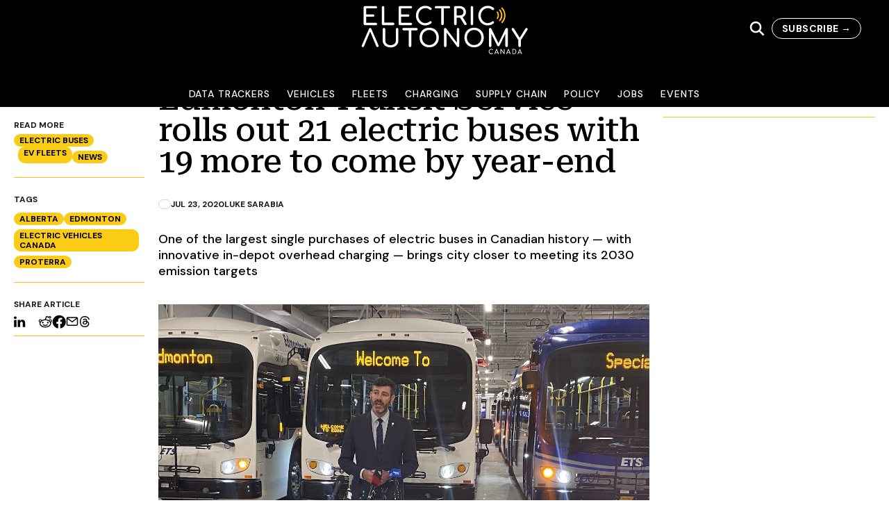

--- FILE ---
content_type: text/html; charset=utf-8
request_url: https://electricautonomy.ca/news/2020-07-23/edmonton-ets-proterra-electric-buses/
body_size: 28792
content:
<!DOCTYPE html><html lang="en-CA"><head><meta charSet="utf-8"/><meta name="viewport" content="width=device-width, initial-scale=1"/><link rel="profile" href="https://gmpg.org/xfn/11" /><script src="https://www.googletagmanager.com/gtag/js?id=G-4B6JM5CSNR" strategy="afterInteractive" type="d23400cee32797e123e74087-text/javascript"></script><script strategy="afterInteractive" type="d23400cee32797e123e74087-text/javascript">
            window.dataLayer = window.dataLayer || [];
            function gtag() {
              dataLayer.push(arguments);
            }
            gtag("js", new Date());
            gtag("config", "G-4B6JM5CSNR");
          </script><script strategy="afterInteractive" type="d23400cee32797e123e74087-text/javascript">
            /* <![CDATA[ */
              (function (w, d, s, l, i) {
                w[l] = w[l] || [];
                w[l].push({ "gtm.start": new Date().getTime(), event: "gtm.js" });
                var f = d.getElementsByTagName(s)[0],
                  j = d.createElement(s),
                  dl = l != "dataLayer" ? "&l=" + l : "";
                j.async = true;
                j.src = "https://www.googletagmanager.com/gtm.js?id=" + i + dl;
                f.parentNode.insertBefore(j, f);
              })(window, document, "script", "dataLayer", "GTM-W5XJB3V");
              /* ]]> */              
          </script><script src="https://securepubads.g.doubleclick.net/tag/js/gpt.js" strategy="afterInteractive" type="d23400cee32797e123e74087-text/javascript"></script><script strategy="afterInteractive" type="d23400cee32797e123e74087-text/javascript">
            var EA_BB;
            var EA_BB_lower;
            var EA_LB;
            var EA_inline;
            var googletag = googletag || {};
            googletag.cmd = googletag.cmd || [];            
            </script><script strategy="afterInteractive" type="d23400cee32797e123e74087-text/javascript">
            googletag.cmd.push(function () {
              googletag.pubads().enableSingleRequest();
              googletag.pubads().disableInitialLoad();
              googletag.pubads().collapseEmptyDivs();
              googletag.pubads().enableLazyLoad({
                fetchMarginPercent: 100, // Fetch slots within 1 viewports.
                renderMarginPercent: 0, // Render slots within 0 viewports.
                mobileScaling: 2.0, // Double the above values on mobile.
              });
              googletag.enableServices();
            });
            var aiNextSlotId = 1;
            function aiGenerateNextSlotName() {
              var id = aiNextSlotId++;
              return "ai-slot-" + id;
            }
            function aiLoadBlock(adSpecs) {
              if (!document.getElementById("ai-block")) {
                return;
              }
              var slotName = aiGenerateNextSlotName();
              document.getElementById("ai-block").id = slotName;
              googletag.cmd.push(function () {
                EA_BB = googletag
                  .sizeMapping()
                  .addSize([0, 0], [[300, 250]])
                  .addSize([480, 200], [[300, 250]])
                  .addSize([768, 250], [[300, 250], [300, 600]])
                  .build();
                EA_BB_lower = googletag
                  .sizeMapping()
                  .addSize([0, 0], [[300, 250]])
                  .addSize([480, 200], [[300, 250]])
                  .addSize([768, 250], [[300, 250], [300, 600]]) 
                  .build();
                EA_LB = googletag
                  .sizeMapping()
                  .addSize(
                    [0, 0],
                    [
                      [320, 50],
                      [320, 100],
                      [320, 270],
                    ]
                  )
                  .addSize(
                    [480, 200],
                    [
                      [320, 50],
                      [320, 100],
                      [300, 250],
                      [320, 270],
                    ]
                  )
                  .addSize(
                    [1000, 200],
                    [
                      [728, 90],
                      [970, 90],
                      [970, 180],
                      [970, 250],
                    ]
                  )
                  .addSize(
                    [1200, 200],
                    [
                      [728, 90],
                      [970, 90],
                      [970, 180],
                      [970, 250],
                      [1120, 90],
                    ]
                  )
                  .build();
                EA_inline = googletag
                  .sizeMapping()
                  .addSize(
                    [0, 0],
                    [
                      [1, 1],
                      [300, 250],
                      [320, 270],
                      [300, 600],
                    ]
                  )
                  .addSize(
                    [480, 200],
                    [
                      [1, 1],
                      [300, 250],
                      [320, 270],
                      [300, 600],
                      [336, 280],
                      [600, 250],
                    ]
                  )
                  .addSize(
                    [768, 200],
                    [
                      [1, 1],
                      [300, 250],
                      [320, 270],
                      [336, 280],
                      [600, 180],
                      [600, 250],
                    ]
                  )
                  .build();
                var slot = googletag
                  .defineSlot(adSpecs.adUnitPath, adSpecs.sizes, slotName)
                  .defineSizeMapping(window[adSpecs.sizeMap])
                  .addService(googletag.pubads())
                  .setTargeting("category", adSpecs.categories)
                  .setTargeting("tags", adSpecs.tags)
                  .setTargeting("inURL", adSpecs.inURL)
                  .setTargeting("page", adSpecs.targetPage);
                googletag.display(slotName);
                googletag.pubads().refresh([slot]);
              });
            }            
            </script><meta name="robots" content="index, follow, max-image-preview:large, max-snippet:-1, max-video-preview:-1"/><link rel="dns-prefetch" href="//js.hs-scripts.com"/><link rel="dns-prefetch" href="//www.googletagmanager.com"/><link rel="dns-prefetch" href="//pagead2.googlesyndication.com"/><link rel="alternate" type="application/rss+xml" title="Electric Autonomy Canada » Feed" href="https://electricautonomy.ca/feed/"/><link rel="alternate" type="application/rss+xml" title="Electric Autonomy Canada » Comments Feed" href="https://electricautonomy.ca/comments/feed/"/><link rel="icon" href="https://cms.electricautonomy.ca/wp-content/uploads/2019/05/EA-Icon-Black-favicon-48x48.png" sizes="32x32"/><link rel="icon" href="https://cms.electricautonomy.ca/wp-content/uploads/2019/05/EA-Icon-Black-favicon-300x300.png" sizes="192x192"/><link rel="apple-touch-icon" href="https://cms.electricautonomy.ca/wp-content/uploads/2019/05/EA-Icon-Black-favicon-300x300.png"/><meta name="msapplication-TileImage" content="https://cms.electricautonomy.ca/wp-content/uploads/2019/05/EA-Icon-Black-favicon-300x300.png"/><title>Edmonton Transit Service rolls out 21 electric buses with 19 more to come by year-end</title><meta name="description" content="One of the largest single purchases of electric buses in Canadian history brings city closer to meeting its 2030 emission targets"/><link rel="canonical" href="https://electricautonomy.ca/news/2020-07-23/edmonton-ets-proterra-electric-buses/"/><meta property="og:locale" content="en_US"/><meta property="og:type" content="article"/><meta property="og:title" content="Edmonton Transit Service rolls out 21 electric buses with 19 more to come by year-end"/><meta property="og:description" content="One of the largest single purchases of electric buses in Canadian history brings city closer to meeting its 2030 emission targets"/><meta property="og:url" content="https://electricautonomy.ca/news/2020-07-23/edmonton-ets-proterra-electric-buses/"/><meta property="og:site_name" content="Electric Autonomy Canada"/><meta property="article:publisher" content="https://www.facebook.com/ElectricAutonomyCanada/"/><meta property="article:published_time" content="2020-07-23T17:58:20+00:00"/><meta property="article:modified_time" content="2024-03-30T15:26:28+00:00"/><meta property="og:image" content="https://cms.electricautonomy.ca/wp-content/uploads/2020/07/Edmonton-electric-buses-Mayor.jpeg"/><meta property="og:image:width" content="1400"/><meta property="og:image:height" content="890"/><meta property="og:image:type" content="image/jpeg"/><meta name="author" content="Luke Sarabia"/><meta name="twitter:card" content="summary_large_image"/><meta name="twitter:creator" content="@ElectricAutonmy"/><meta name="twitter:site" content="@ElectricAutonmy"/><meta name="twitter:label1" content="Written by"/><meta name="twitter:data1" content="Luke Sarabia"/><meta name="twitter:label2" content="Est. reading time"/><meta name="twitter:data2" content="3 minutes"/><script type="application/ld+json" class="yoast-schema-graph">{"@context":"https://schema.org","@graph":[{"@type":"Article","@id":"https://electricautonomy.ca/news/2020-07-23/edmonton-ets-proterra-electric-buses/#article","isPartOf":{"@id":"https://electricautonomy.ca/news/2020-07-23/edmonton-ets-proterra-electric-buses/"},"author":[{"@id":"https://electricautonomy.ca/#/schema/person/b0fb3e092c6d286aca5928057ce54e63"}],"headline":"Edmonton Transit Service rolls out 21 electric buses with 19 more to come by year-end","datePublished":"2020-07-23T17:58:20+00:00","dateModified":"2024-03-30T15:26:28+00:00","mainEntityOfPage":{"@id":"https://electricautonomy.ca/news/2020-07-23/edmonton-ets-proterra-electric-buses/"},"wordCount":564,"commentCount":0,"publisher":{"@id":"https://electricautonomy.ca/#organization"},"image":{"@id":"https://electricautonomy.ca/news/2020-07-23/edmonton-ets-proterra-electric-buses/#primaryimage"},"thumbnailUrl":"https://cms.electricautonomy.ca/wp-content/uploads/2020/07/Edmonton-electric-buses-Mayor.jpeg","keywords":["Alberta","Edmonton","Electric Vehicles Canada","Proterra"],"articleSection":["Electric Buses","EV Fleets","EV News in Canada"],"inLanguage":"en-CA","potentialAction":[{"@type":"CommentAction","name":"Comment","target":["https://electricautonomy.ca/news/2020-07-23/edmonton-ets-proterra-electric-buses/#respond"]}]},{"@type":"WebPage","@id":"https://electricautonomy.ca/news/2020-07-23/edmonton-ets-proterra-electric-buses/","url":"https://electricautonomy.ca/news/2020-07-23/edmonton-ets-proterra-electric-buses/","name":"Edmonton Transit Service rolls out 21 electric buses with 19 more to come by year-end","isPartOf":{"@id":"https://electricautonomy.ca/#website"},"primaryImageOfPage":{"@id":"https://electricautonomy.ca/news/2020-07-23/edmonton-ets-proterra-electric-buses/#primaryimage"},"image":{"@id":"https://electricautonomy.ca/news/2020-07-23/edmonton-ets-proterra-electric-buses/#primaryimage"},"thumbnailUrl":"https://cms.electricautonomy.ca/wp-content/uploads/2020/07/Edmonton-electric-buses-Mayor.jpeg","datePublished":"2020-07-23T17:58:20+00:00","dateModified":"2024-03-30T15:26:28+00:00","description":"One of the largest single purchases of electric buses in Canadian history brings city closer to meeting its 2030 emission targets","breadcrumb":{"@id":"https://electricautonomy.ca/news/2020-07-23/edmonton-ets-proterra-electric-buses/#breadcrumb"},"inLanguage":"en-CA","potentialAction":[{"@type":"ReadAction","target":["https://electricautonomy.ca/news/2020-07-23/edmonton-ets-proterra-electric-buses/"]}]},{"@type":"ImageObject","inLanguage":"en-CA","@id":"https://electricautonomy.ca/news/2020-07-23/edmonton-ets-proterra-electric-buses/#primaryimage","url":"https://cms.electricautonomy.ca/wp-content/uploads/2020/07/Edmonton-electric-buses-Mayor.jpeg","contentUrl":"https://cms.electricautonomy.ca/wp-content/uploads/2020/07/Edmonton-electric-buses-Mayor.jpeg","width":1400,"height":890,"caption":"Edmonton Mayor and electric buses"},{"@type":"BreadcrumbList","@id":"https://electricautonomy.ca/news/2020-07-23/edmonton-ets-proterra-electric-buses/#breadcrumb","itemListElement":[{"@type":"ListItem","position":1,"name":"Home","item":"https://electricautonomy.ca/"},{"@type":"ListItem","position":2,"name":"Edmonton Transit Service rolls out 21 electric buses with 19 more to come by year-end"}]},{"@type":"WebSite","@id":"https://electricautonomy.ca/#website","url":"https://electricautonomy.ca/","name":"Electric Autonomy Canada","description":"EVs and the Future of Transportation","publisher":{"@id":"https://electricautonomy.ca/#organization"},"alternateName":"Electric Autonomy","potentialAction":[{"@type":"SearchAction","target":{"@type":"EntryPoint","urlTemplate":"https://electricautonomy.ca/?s={search_term_string}"},"query-input":{"@type":"PropertyValueSpecification","valueRequired":true,"valueName":"search_term_string"}}],"inLanguage":"en-CA"},{"@type":"Organization","@id":"https://electricautonomy.ca/#organization","name":"Electric Autonomy Canada","alternateName":"Electric Autonomy","url":"https://electricautonomy.ca/","logo":{"@type":"ImageObject","inLanguage":"en-CA","@id":"https://electricautonomy.ca/#/schema/logo/image/","url":"https://cms.electricautonomy.ca/wp-content/uploads/2024/04/Electric-Autonomy-square-logo.png","contentUrl":"https://cms.electricautonomy.ca/wp-content/uploads/2024/04/Electric-Autonomy-square-logo.png","width":696,"height":696,"caption":"Electric Autonomy Canada"},"image":{"@id":"https://electricautonomy.ca/#/schema/logo/image/"},"sameAs":["https://www.facebook.com/ElectricAutonomyCanada/","https://x.com/ElectricAutonmy","https://www.linkedin.com/company/electricautonomy"]},{"@type":"Person","@id":"https://electricautonomy.ca/#/schema/person/b0fb3e092c6d286aca5928057ce54e63","name":"Luke Sarabia","image":{"@type":"ImageObject","inLanguage":"en-CA","@id":"https://electricautonomy.ca/#/schema/person/image/6dc6fd938a29d14ec03c3498792d425e","url":"https://cms.electricautonomy.ca/wp-content/uploads/2020/02/Luke-Sarabia-photo-96x96.jpg","contentUrl":"https://cms.electricautonomy.ca/wp-content/uploads/2020/02/Luke-Sarabia-photo-96x96.jpg","caption":"Luke Sarabia"},"description":"Luke Sarabia is a writer and editor based in Toronto. He holds a degree in English and Art History from McGill University.","sameAs":["https://www.linkedin.com/in/luke-sarabia-466208119/"],"url":"https://electricautonomy.ca/author/lukesarabia/"}]}</script><link rel="canonical" href="https://electricautonomy.ca/news/2020-07-23/edmonton-ets-proterra-electric-buses/"/><link rel="alternate stylesheet" id="powerkit-icons-css" href="https://cms.electricautonomy.ca/wp-content/plugins/powerkit/assets/fonts/powerkit-icons.woff?ver=2.8.4" type="font/wof" as="font"/><link rel="stylesheet" id="powerkit-css" href="https://cms.electricautonomy.ca/wp-content/plugins/powerkit/assets/css/powerkit.css?ver=2.8.4" type="text/css" media="all"/><link rel="stylesheet" id="wp-block-library-css" href="https://cms.electricautonomy.ca/wp-includes/css/dist/block-library/style.min.css?ver=6.4.3" type="text/css" media="all"/><link rel="stylesheet" id="powerkit-social-links-css" href="https://cms.electricautonomy.ca/wp-content/plugins/powerkit/modules/social-links/public/css/public-powerkit-social-links.css?ver=2.8.4" type="text/css" media="all"/><link rel="stylesheet" id="tablepress-default-css" href="https://cms.electricautonomy.ca/wp-content/tablepress-combined.min.css" type="text/css" media="all"/><script type="d23400cee32797e123e74087-text/javascript" class="hsq-set-content-id" data-content-id="blog-post">
            var _hsq = _hsq || [];
            _hsq.push(["setContentType", "blog-post"]);
          </script><meta name="next-head-count" content="51"/><link rel="preload" href="/_next/static/css/15e101a2cd1e257c.css" as="style"/><link rel="stylesheet" href="/_next/static/css/15e101a2cd1e257c.css" data-n-g=""/><noscript data-n-css=""></noscript><script defer="" nomodule="" src="/_next/static/chunks/polyfills-c67a75d1b6f99dc8.js" type="d23400cee32797e123e74087-text/javascript"></script><script src="/_next/static/chunks/webpack-7830d22d7f9e3f56.js" defer="" type="d23400cee32797e123e74087-text/javascript"></script><script src="/_next/static/chunks/framework-0c7baedefba6b077.js" defer="" type="d23400cee32797e123e74087-text/javascript"></script><script src="/_next/static/chunks/main-029a267c329f51fc.js" defer="" type="d23400cee32797e123e74087-text/javascript"></script><script src="/_next/static/chunks/pages/_app-f0085cb49563a28f.js" defer="" type="d23400cee32797e123e74087-text/javascript"></script><script src="/_next/static/chunks/pages/%5B...wordpressNode%5D-39aaee61bc00b448.js" defer="" type="d23400cee32797e123e74087-text/javascript"></script><script src="/_next/static/q4kB6bduTV5vfOW0TfORz/_buildManifest.js" defer="" type="d23400cee32797e123e74087-text/javascript"></script><script src="/_next/static/q4kB6bduTV5vfOW0TfORz/_ssgManifest.js" defer="" type="d23400cee32797e123e74087-text/javascript"></script></head><body><div id="__next"><noscript><iframe height="0" src="https://www.googletagmanager.com/ns.html?id=GTM-W5XJB3V" style="display:none;visibility:hidden" width="0"></iframe></noscript><div class="h-full scroll-smooth antialiased"><span class="flex flex-col bg-white"><div class="flex h-[72px] w-full flex-col items-stretch self-stretch bg-black md:h-[154px] fixed top-0 z-[2000] transition-all duration-1000"><div class="flex w-full items-center justify-between gap-5 p-5 md:pr-10 transition-all duration-1000 max-md:max-w-full max-md:flex-wrap"><div class="hidden max-md:block"><button><svg width="26" height="20" viewBox="0 0 26 20" fill="none" xmlns="http://www.w3.org/2000/svg"><path d="M24.1111 17.5C24.4651 17.5004 24.8056 17.6223 25.063 17.8411C25.3204 18.0598 25.4753 18.3587 25.4961 18.6767C25.5168 18.9948 25.4018 19.308 25.1746 19.5523C24.9474 19.7966 24.6251 19.9536 24.2736 19.9913L24.1111 20H1.88889C1.53489 19.9996 1.1944 19.8777 0.936989 19.6589C0.679577 19.4402 0.524674 19.1413 0.503928 18.8233C0.483182 18.5052 0.598159 18.192 0.825368 17.9477C1.05258 17.7034 1.37487 17.5464 1.72639 17.5088L1.88889 17.5H24.1111ZM24.1111 8.75C24.4795 8.75 24.8327 8.8817 25.0932 9.11612C25.3537 9.35054 25.5 9.66848 25.5 10C25.5 10.3315 25.3537 10.6495 25.0932 10.8839C24.8327 11.1183 24.4795 11.25 24.1111 11.25H1.88889C1.52053 11.25 1.16726 11.1183 0.906796 10.8839C0.646329 10.6495 0.5 10.3315 0.5 10C0.5 9.66848 0.646329 9.35054 0.906796 9.11612C1.16726 8.8817 1.52053 8.75 1.88889 8.75H24.1111ZM24.1111 0C24.4795 0 24.8327 0.131696 25.0932 0.366117C25.3537 0.600537 25.5 0.918479 25.5 1.25C25.5 1.58152 25.3537 1.89946 25.0932 2.13388C24.8327 2.3683 24.4795 2.5 24.1111 2.5H1.88889C1.52053 2.5 1.16726 2.3683 0.906796 2.13388C0.646329 1.89946 0.5 1.58152 0.5 1.25C0.5 0.918479 0.646329 0.600537 0.906796 0.366117C1.16726 0.131696 1.52053 0 1.88889 0H24.1111Z" fill="white"></path></svg></button><div class="fixed bottom-0 left-0 top-[72px] z-50 w-full overflow-scroll bg-black px-5 hidden"><div><div class="py-2"><button class="w-full text-left text-white">Data Trackers</button></div><div class="py-2"><button class="w-full text-left text-white">Vehicles</button></div><div class="py-2"><button class="w-full text-left text-white">Fleets</button></div><div class="py-2"><button class="w-full text-left text-white">Charging</button></div><div class="py-2"><button class="w-full text-left text-white">Supply Chain</button></div><div class="py-2"><button class="w-full text-left text-white">Policy</button></div><div class="py-2"><button class="w-full text-left text-white">Jobs</button></div><div class="py-2"><button class="w-full text-left text-white">Events</button></div></div></div></div><a href="/"><div class="absolute left-1/2 aspect-[2.56] w-60 top-[8px] max-w-full shrink-0 -translate-x-1/2 transform overflow-hidden object-cover object-center transition-all duration-1000 max-md:w-36"><svg width="100%" height="100%" viewBox="0 0 183 53" fill="none" xmlns="http://www.w3.org/2000/svg"><path d="M4.10828 21.3523C3.71768 21.3523 3.38933 21.2191 3.12308 20.9528C2.85668 20.6866 2.72363 20.3581 2.72363 19.9676V1.94019C2.72363 1.53189 2.85668 1.19904 3.12308 0.941642C3.38933 0.684242 3.71768 0.555542 4.10828 0.555542H16.1443C16.5526 0.555542 16.8811 0.675241 17.1296 0.914941C17.378 1.15464 17.5024 1.46979 17.5024 1.86024C17.5024 2.23314 17.378 2.53479 17.1296 2.76564C16.8811 2.99634 16.5526 3.11184 16.1443 3.11184H5.49293V9.58254H13.1353C13.5259 9.58254 13.8499 9.70239 14.1073 9.94194C14.3647 10.1816 14.4934 10.4879 14.4934 10.8607C14.4934 11.2334 14.3647 11.5397 14.1073 11.7793C13.8499 12.019 13.5259 12.1388 13.1353 12.1388H5.49293V18.796H16.1443C16.5526 18.796 16.8811 18.9113 17.1296 19.142C17.378 19.3729 17.5024 19.6747 17.5024 20.0474C17.5024 20.438 17.378 20.7532 17.1296 20.9927C16.8811 21.2324 16.5526 21.3523 16.1443 21.3523H4.10828Z" fill="white"></path><path d="M24.0528 21.3523C23.6623 21.3523 23.3383 21.2191 23.0809 20.9528C22.8235 20.6866 22.6948 20.3581 22.6948 19.9676V1.94019C22.6948 1.54959 22.8279 1.22124 23.0943 0.954841C23.3605 0.688591 23.68 0.555542 24.0528 0.555542C24.4434 0.555542 24.7719 0.688591 25.0381 0.954841C25.3044 1.22124 25.4376 1.54959 25.4376 1.94019V18.5828H35.077C35.4676 18.5828 35.796 18.716 36.0622 18.9823C36.3285 19.2487 36.4617 19.577 36.4617 19.9676C36.4617 20.3581 36.3285 20.6866 36.0622 20.9528C35.796 21.2191 35.4676 21.3523 35.077 21.3523H24.0528Z" fill="white"></path><path d="M42.5067 21.3523C42.1161 21.3523 41.7878 21.2191 41.5214 20.9528C41.2551 20.6866 41.1221 20.3581 41.1221 19.9676V1.94019C41.1221 1.53189 41.2551 1.19904 41.5214 0.941642C41.7878 0.684242 42.1161 0.555542 42.5067 0.555542H54.5427C54.951 0.555542 55.2795 0.675241 55.5279 0.914941C55.7765 1.15464 55.9008 1.46979 55.9008 1.86024C55.9008 2.23314 55.7765 2.53479 55.5279 2.76564C55.2795 2.99634 54.951 3.11184 54.5427 3.11184H43.8914V9.58254H51.5337C51.9243 9.58254 52.2483 9.70239 52.5057 9.94194C52.7631 10.1816 52.8918 10.4879 52.8918 10.8607C52.8918 11.2334 52.7631 11.5397 52.5057 11.7793C52.2483 12.019 51.9243 12.1388 51.5337 12.1388H43.8914V18.796H54.5427C54.951 18.796 55.2795 18.9113 55.5279 19.142C55.7765 19.3729 55.9008 19.6747 55.9008 20.0474C55.9008 20.438 55.7765 20.7532 55.5279 20.9927C55.2795 21.2324 54.951 21.3523 54.5427 21.3523H42.5067Z" fill="white"></path><path d="M70.4148 21.6186C68.5152 21.6186 66.78 21.1482 65.2089 20.2072C63.6378 19.2664 62.3996 17.9794 61.4943 16.3462C60.5889 14.713 60.1362 12.9111 60.1362 10.9405C60.1362 8.98783 60.5889 7.19938 61.4943 5.57503C62.3996 3.95068 63.6378 2.66353 65.2089 1.71388C66.78 0.764085 68.5152 0.289185 70.4148 0.289185C71.7639 0.289185 72.9312 0.466784 73.9164 0.821834C74.9016 1.17688 75.9002 1.76263 76.9121 2.57923C77.1251 2.73898 77.2671 2.90323 77.3382 3.07183C77.4092 3.24058 77.4447 3.44023 77.4447 3.67108C77.4447 4.02613 77.316 4.31893 77.0586 4.54978C76.8012 4.78063 76.5038 4.89598 76.1666 4.89598C75.8292 4.89598 75.5186 4.78063 75.2345 4.54978C74.5067 3.92848 73.7966 3.48013 73.104 3.20503C72.4118 2.92993 71.5154 2.79223 70.4148 2.79223C69.03 2.79223 67.7564 3.15628 66.5936 3.88408C65.4308 4.61188 64.5077 5.60158 63.8243 6.85318C63.1407 8.10463 62.799 9.46723 62.799 10.9405C62.799 12.4318 63.1407 13.7988 63.8243 15.0414C64.5077 16.284 65.4308 17.2693 66.5936 17.9971C67.7564 18.7249 69.03 19.0888 70.4148 19.0888C72.119 19.0888 73.752 18.5031 75.3144 17.3314C75.6162 17.1184 75.9092 17.0119 76.1931 17.0119C76.5305 17.0119 76.8101 17.1318 77.0319 17.3713C77.2538 17.611 77.3648 17.9262 77.3648 18.3166C77.3648 18.6895 77.2227 19.0179 76.9388 19.302C75.0215 20.8464 72.8468 21.6186 70.4148 21.6186Z" fill="white"></path><path d="M96.3758 0.555542C96.7487 0.555542 97.0549 0.675241 97.2946 0.914941C97.5343 1.15464 97.654 1.46079 97.654 1.83369C97.654 2.20644 97.5343 2.51259 97.2946 2.75229C97.0549 2.99199 96.7487 3.11184 96.3758 3.11184H90.6508V19.9676C90.6508 20.3581 90.5176 20.6866 90.2513 20.9528C89.9851 21.2191 89.6566 21.3523 89.2661 21.3523C88.8755 21.3523 88.5472 21.2191 88.2808 20.9528C88.0145 20.6866 87.8815 20.3581 87.8815 19.9676V3.11184H82.1297C81.7568 3.11184 81.4507 2.99199 81.211 2.75229C80.9713 2.51259 80.8516 2.20644 80.8516 1.83369C80.8516 1.46079 80.9713 1.15464 81.211 0.914941C81.4507 0.675241 81.7568 0.555542 82.1297 0.555542H96.3758Z" fill="white"></path><path d="M115.547 19.222C115.724 19.5061 115.813 19.7989 115.813 20.1007C115.813 20.4557 115.693 20.7532 115.454 20.9927C115.214 21.2324 114.89 21.3523 114.482 21.3523C113.967 21.3523 113.568 21.1304 113.283 20.6866L108.703 13.3372H108.224H104.816V19.9676C104.816 20.3581 104.687 20.6866 104.43 20.9528C104.172 21.2191 103.839 21.3523 103.431 21.3523C103.04 21.3523 102.712 21.2191 102.446 20.9528C102.179 20.6866 102.046 20.3581 102.046 19.9676V1.94019C102.046 1.53189 102.179 1.19904 102.446 0.941642C102.712 0.684242 103.04 0.555542 103.431 0.555542H108.224C109.538 0.555542 110.714 0.830642 111.752 1.38099C112.791 1.93134 113.599 2.70354 114.176 3.69759C114.753 4.69179 115.041 5.82789 115.041 7.10604C115.041 8.36649 114.722 9.48489 114.082 10.4612C113.443 11.4376 112.573 12.1744 111.473 12.6713L115.547 19.222ZM108.224 10.7807C109.431 10.7807 110.425 10.439 111.207 9.75564C111.988 9.07209 112.378 8.18889 112.378 7.10604C112.378 5.93439 111.988 4.97574 111.207 4.23024C110.425 3.48459 109.431 3.11184 108.224 3.11184H104.816V10.7807H108.224Z" fill="white"></path><path d="M121.596 21.3523C121.205 21.3523 120.877 21.2191 120.61 20.9528C120.344 20.6866 120.211 20.3581 120.211 19.9676V1.94019C120.211 1.53189 120.344 1.19904 120.61 0.941642C120.877 0.684242 121.205 0.555542 121.596 0.555542C122.004 0.555542 122.337 0.684242 122.594 0.941642C122.852 1.19904 122.98 1.53189 122.98 1.94019V19.9676C122.98 20.3581 122.852 20.6866 122.594 20.9528C122.337 21.2191 122.004 21.3523 121.596 21.3523Z" fill="white"></path><path d="M138.952 21.6186C137.052 21.6186 135.317 21.1482 133.746 20.2072C132.175 19.2664 130.937 17.9794 130.031 16.3462C129.126 14.713 128.673 12.9111 128.673 10.9405C128.673 8.98783 129.126 7.19938 130.031 5.57503C130.937 3.95068 132.175 2.66353 133.746 1.71388C135.317 0.764085 137.052 0.289185 138.952 0.289185C140.301 0.289185 141.468 0.466784 142.454 0.821834C143.439 1.17688 144.437 1.76263 145.449 2.57923C145.662 2.73898 145.805 2.90323 145.875 3.07183C145.947 3.24058 145.982 3.44023 145.982 3.67108C145.982 4.02613 145.853 4.31893 145.596 4.54978C145.338 4.78063 145.041 4.89598 144.704 4.89598C144.366 4.89598 144.056 4.78063 143.772 4.54978C143.044 3.92848 142.334 3.48013 141.641 3.20503C140.949 2.92993 140.053 2.79223 138.952 2.79223C137.567 2.79223 136.294 3.15628 135.131 3.88408C133.968 4.61188 133.045 5.60158 132.361 6.85318C131.678 8.10463 131.336 9.46723 131.336 10.9405C131.336 12.4318 131.678 13.7988 132.361 15.0414C133.045 16.284 133.968 17.2693 135.131 17.9971C136.294 18.7249 137.567 19.0888 138.952 19.0888C140.656 19.0888 142.289 18.5031 143.852 17.3314C144.153 17.1184 144.446 17.0119 144.73 17.0119C145.068 17.0119 145.347 17.1318 145.569 17.3713C145.791 17.611 145.902 17.9262 145.902 18.3166C145.902 18.6895 145.76 19.0179 145.476 19.302C143.559 20.8464 141.384 21.6186 138.952 21.6186Z" fill="white"></path><path d="M1.84486 45.2318C1.45426 45.2318 1.14796 45.1253 0.926112 44.9123C0.704262 44.6993 0.593262 44.4241 0.593262 44.0869C0.593262 43.8739 0.646512 43.643 0.753011 43.3945L8.63506 25.3138C8.86576 24.728 9.28306 24.4351 9.88651 24.4351C10.4547 24.4351 10.8719 24.728 11.1381 25.3138L18.9402 43.1549C19.0823 43.5277 19.1532 43.8383 19.1532 44.0869C19.1532 44.4419 19.0424 44.7215 18.8204 44.9257C18.5985 45.1298 18.2922 45.2318 17.9018 45.2318C17.2805 45.2318 16.8543 44.9567 16.6236 44.4064L9.91321 28.3228L3.09631 44.4064C2.97211 44.7259 2.81221 44.9434 2.61706 45.0587C2.42176 45.1742 2.16436 45.2318 1.84486 45.2318Z" fill="white"></path><path d="M32.3896 45.658C30.7032 45.658 29.1987 45.3428 27.8761 44.7127C26.5536 44.0824 25.524 43.2082 24.7872 42.0898C24.0505 40.9714 23.6821 39.6932 23.6821 38.2552V25.8197C23.6821 25.4114 23.8153 25.0786 24.0816 24.8212C24.3478 24.5638 24.6763 24.4351 25.0668 24.4351C25.4751 24.4351 25.8079 24.5638 26.0653 24.8212C26.3229 25.0786 26.4516 25.4114 26.4516 25.8197V38.2552C26.4516 39.1961 26.7045 40.0393 27.2104 40.7849C27.7164 41.5306 28.4176 42.112 29.314 42.5291C30.2106 42.9463 31.2357 43.1549 32.3896 43.1549C33.4903 43.1549 34.4755 42.9463 35.3454 42.5291C36.2152 42.112 36.8943 41.5306 37.3825 40.7849C37.8706 40.0393 38.1148 39.1961 38.1148 38.2552V25.8197C38.1148 25.4114 38.2479 25.0786 38.5141 24.8212C38.7805 24.5638 39.1089 24.4351 39.4995 24.4351C39.8899 24.4351 40.2139 24.5638 40.4713 24.8212C40.7287 25.0786 40.8574 25.4114 40.8574 25.8197V38.2552C40.8574 39.6754 40.498 40.9492 39.7791 42.0764C39.0601 43.2037 38.0571 44.0824 36.7701 44.7127C35.4829 45.3428 34.0228 45.658 32.3896 45.658Z" fill="white"></path><path d="M60.7733 24.4351C61.1462 24.4351 61.4523 24.5551 61.692 24.7946C61.9317 25.0342 62.0514 25.3405 62.0514 25.7132C62.0514 26.086 61.9317 26.3923 61.692 26.632C61.4523 26.8715 61.1462 26.9914 60.7733 26.9914H55.0482V43.8472C55.0482 44.2378 54.915 44.5661 54.6488 44.8324C54.3825 45.0988 54.054 45.2318 53.6636 45.2318C53.273 45.2318 52.9446 45.0988 52.6782 44.8324C52.412 44.5661 52.2789 44.2378 52.2789 43.8472V26.9914H46.5272C46.1543 26.9914 45.8481 26.8715 45.6084 26.632C45.3687 26.3923 45.249 26.086 45.249 25.7132C45.249 25.3405 45.3687 25.0342 45.6084 24.7946C45.8481 24.5551 46.1543 24.4351 46.5272 24.4351H60.7733Z" fill="white"></path><path d="M74.7277 45.4983C72.6683 45.4983 70.8354 45.0456 69.2289 44.1402C67.6223 43.2348 66.3752 41.97 65.4877 40.3457C64.6001 38.7213 64.1562 36.8795 64.1562 34.8203C64.1562 32.7609 64.6001 30.9236 65.4877 29.3082C66.3752 27.6927 67.6223 26.4323 69.2289 25.5269C70.8354 24.6216 72.6683 24.1689 74.7277 24.1689C76.7692 24.1689 78.5933 24.6216 80.1998 25.5269C81.8065 26.4323 83.0579 27.6927 83.9544 29.3082C84.851 30.9236 85.2992 32.7609 85.2992 34.8203C85.2992 36.8795 84.851 38.7213 83.9544 40.3457C83.0579 41.97 81.8108 43.2348 80.2132 44.1402C78.6155 45.0456 76.787 45.4983 74.7277 45.4983ZM74.7277 42.9951C76.2367 42.9951 77.5948 42.6357 78.8018 41.9168C80.009 41.1978 80.9498 40.217 81.6245 38.9742C82.2991 37.7316 82.6364 36.347 82.6364 34.8203C82.6364 33.2936 82.2991 31.9089 81.6245 30.6662C80.9498 29.4236 80.0135 28.4472 78.8152 27.7371C77.617 27.027 76.2544 26.672 74.7277 26.672C73.2008 26.672 71.8385 27.027 70.6403 27.7371C69.4419 28.4472 68.5055 29.4236 67.831 30.6662C67.1564 31.9089 66.8191 33.2936 66.8191 34.8203C66.8191 36.347 67.1564 37.7316 67.831 38.9742C68.5055 40.217 69.4465 41.1978 70.6535 41.9168C71.8607 42.6357 73.2188 42.9951 74.7277 42.9951Z" fill="white"></path><path d="M92.3278 45.2318C91.9372 45.2318 91.6132 45.1031 91.3558 44.8457C91.0984 44.5883 90.9697 44.2555 90.9697 43.8472V25.8197C90.9697 25.4114 91.0984 25.0786 91.3558 24.8212C91.6132 24.5638 91.9372 24.4351 92.3278 24.4351C92.5231 24.4351 92.7184 24.484 92.9136 24.5816C93.1089 24.6791 93.2686 24.799 93.393 24.941L105.003 40.3855V25.8197C105.003 25.4114 105.136 25.0786 105.402 24.8212C105.669 24.5638 105.997 24.4351 106.388 24.4351C106.778 24.4351 107.102 24.5638 107.36 24.8212C107.617 25.0786 107.746 25.4114 107.746 25.8197V43.8472C107.746 44.2555 107.617 44.5883 107.36 44.8457C107.102 45.1031 106.778 45.2318 106.388 45.2318C106.192 45.2318 105.993 45.1919 105.789 45.112C105.584 45.0322 105.429 44.9123 105.322 44.7526L93.7125 29.3081V43.8472C93.7125 44.2378 93.5838 44.5661 93.3264 44.8324C93.069 45.0988 92.7361 45.2318 92.3278 45.2318Z" fill="white"></path><path d="M124.019 45.4983C121.96 45.4983 120.127 45.0456 118.52 44.1402C116.913 43.2348 115.666 41.97 114.779 40.3457C113.891 38.7213 113.447 36.8795 113.447 34.8203C113.447 32.7609 113.891 30.9236 114.779 29.3082C115.666 27.6927 116.913 26.4323 118.52 25.5269C120.127 24.6216 121.96 24.1689 124.019 24.1689C126.06 24.1689 127.884 24.6216 129.491 25.5269C131.097 26.4323 132.349 27.6927 133.246 29.3082C134.142 30.9236 134.59 32.7609 134.59 34.8203C134.59 36.8795 134.142 38.7213 133.246 40.3457C132.349 41.97 131.102 43.2348 129.504 44.1402C127.907 45.0456 126.078 45.4983 124.019 45.4983ZM124.019 42.9951C125.528 42.9951 126.886 42.6357 128.093 41.9168C129.3 41.1978 130.241 40.217 130.916 38.9742C131.59 37.7316 131.927 36.347 131.927 34.8203C131.927 33.2936 131.59 31.9089 130.916 30.6662C130.241 29.4236 129.305 28.4472 128.106 27.7371C126.908 27.027 125.546 26.672 124.019 26.672C122.492 26.672 121.13 27.027 119.931 27.7371C118.733 28.4472 117.797 29.4236 117.122 30.6662C116.447 31.9089 116.11 33.2936 116.11 34.8203C116.11 36.347 116.447 37.7316 117.122 38.9742C117.797 40.217 118.737 41.1978 119.945 41.9168C121.152 42.6357 122.51 42.9951 124.019 42.9951Z" fill="white"></path><path d="M159.698 24.4351C160.088 24.4351 160.416 24.5683 160.682 24.8345C160.949 25.1008 161.082 25.4293 161.082 25.8197V43.8472C161.082 44.2378 160.944 44.5661 160.67 44.8324C160.394 45.0988 160.07 45.2318 159.698 45.2318C159.306 45.2318 158.978 45.0988 158.712 44.8324C158.445 44.5661 158.312 44.2378 158.312 43.8472V30.6128L151.868 43.7407C151.566 44.2022 151.167 44.4331 150.671 44.4331C150.084 44.4331 149.658 44.1578 149.391 43.6075L143.028 30.8525V43.8472C143.028 44.2378 142.895 44.5661 142.628 44.8324C142.362 45.0988 142.034 45.2318 141.643 45.2318C141.252 45.2318 140.924 45.0988 140.658 44.8324C140.392 44.5661 140.258 44.2378 140.258 43.8472V25.8197C140.258 25.4293 140.392 25.1008 140.658 24.8345C140.924 24.5683 141.252 24.4351 141.643 24.4351C142.176 24.4351 142.584 24.6836 142.868 25.1807L150.777 41.0246L158.472 25.1807C158.756 24.6836 159.165 24.4351 159.698 24.4351Z" fill="white"></path><path d="M181.614 24.4351C181.952 24.4351 182.231 24.5593 182.453 24.8078C182.675 25.0564 182.786 25.3582 182.786 25.7132C182.786 26.015 182.697 26.308 182.519 26.5919L175.356 37.6427V43.8472C175.356 44.2378 175.223 44.5661 174.957 44.8324C174.69 45.0988 174.362 45.2318 173.972 45.2318C173.598 45.2318 173.279 45.0988 173.013 44.8324C172.746 44.5661 172.614 44.2378 172.614 43.8472V37.6427L165.504 26.5919C165.309 26.2901 165.21 26.0062 165.21 25.7399C165.21 25.367 165.348 25.0564 165.623 24.8078C165.899 24.5593 166.223 24.4351 166.596 24.4351C166.88 24.4351 167.111 24.4972 167.288 24.6215C167.465 24.7457 167.643 24.941 167.82 25.2073L174.051 35.0864L180.389 25.1008C180.672 24.6569 181.082 24.4351 181.614 24.4351Z" fill="white"></path><path d="M142.834 52.9527C142.328 52.9527 141.867 52.8275 141.448 52.5771C141.03 52.3268 140.701 51.9843 140.46 51.5496C140.219 51.1151 140.099 50.6357 140.099 50.1113C140.099 49.5917 140.219 49.1157 140.46 48.6834C140.701 48.2513 141.03 47.9087 141.448 47.6561C141.867 47.4033 142.328 47.2769 142.834 47.2769C143.193 47.2769 143.503 47.3241 143.766 47.4186C144.028 47.5131 144.293 47.669 144.563 47.8863C144.619 47.9288 144.657 47.9726 144.676 48.0174C144.695 48.0623 144.704 48.1154 144.704 48.1769C144.704 48.2714 144.67 48.3492 144.602 48.4107C144.533 48.4721 144.454 48.5028 144.364 48.5028C144.274 48.5028 144.192 48.4721 144.116 48.4107C143.923 48.2453 143.734 48.126 143.549 48.0528C143.365 47.9796 143.127 47.943 142.834 47.943C142.465 47.943 142.126 48.0398 141.817 48.2336C141.507 48.4272 141.262 48.6906 141.08 49.0236C140.898 49.3566 140.807 49.7192 140.807 50.1113C140.807 50.508 140.898 50.8718 141.08 51.2025C141.262 51.5331 141.507 51.7953 141.817 51.989C142.126 52.1826 142.465 52.2795 142.834 52.2795C143.287 52.2795 143.722 52.1237 144.138 51.8118C144.218 51.7551 144.296 51.7268 144.371 51.7268C144.461 51.7268 144.535 51.7587 144.595 51.8225C144.654 51.8862 144.683 51.9701 144.683 52.074C144.683 52.1732 144.645 52.2606 144.57 52.3362C144.06 52.7472 143.481 52.9527 142.834 52.9527Z" fill="white"></path><path d="M151.064 52.3645C151.088 52.4259 151.1 52.4779 151.1 52.5204C151.1 52.6195 151.064 52.7046 150.994 52.7755C150.923 52.8463 150.836 52.8817 150.731 52.8817C150.661 52.8817 150.593 52.8616 150.53 52.8216C150.466 52.7814 150.419 52.7259 150.391 52.6551L149.995 51.663H147.451L147.047 52.6551C147.014 52.7259 146.966 52.7814 146.905 52.8216C146.845 52.8616 146.777 52.8817 146.707 52.8817C146.603 52.8817 146.516 52.8451 146.449 52.7719C146.38 52.6987 146.345 52.6125 146.345 52.5133C146.345 52.4661 146.357 52.4118 146.381 52.3503L148.372 47.5957C148.444 47.4304 148.559 47.3478 148.72 47.3478C148.889 47.3478 149.005 47.4304 149.066 47.5957L151.064 52.3645ZM147.698 51.0537H149.747L148.733 48.5311L147.698 51.0537Z" fill="white"></path><path d="M153.335 52.8817C153.231 52.8817 153.144 52.8475 153.075 52.779C153.008 52.7106 152.973 52.6219 152.973 52.5133V47.7162C152.973 47.6076 153.008 47.5189 153.075 47.4505C153.144 47.382 153.231 47.3478 153.335 47.3478C153.387 47.3478 153.438 47.3607 153.491 47.3868C153.543 47.4127 153.585 47.4445 153.618 47.4823L156.707 51.5922V47.7162C156.707 47.6076 156.743 47.5189 156.813 47.4505C156.885 47.382 156.972 47.3478 157.076 47.3478C157.179 47.3478 157.266 47.382 157.335 47.4505C157.403 47.5189 157.437 47.6076 157.437 47.7162V52.5133C157.437 52.6219 157.403 52.7106 157.335 52.779C157.266 52.8475 157.179 52.8817 157.076 52.8817C157.025 52.8817 156.971 52.8711 156.917 52.8499C156.863 52.8286 156.821 52.7967 156.792 52.7542L153.704 48.6444V52.5133C153.704 52.6173 153.669 52.7046 153.6 52.7755C153.531 52.8463 153.443 52.8817 153.335 52.8817Z" fill="white"></path><path d="M164.051 52.3645C164.075 52.4259 164.087 52.4779 164.087 52.5204C164.087 52.6195 164.051 52.7046 163.98 52.7755C163.91 52.8463 163.821 52.8817 163.718 52.8817C163.647 52.8817 163.58 52.8616 163.517 52.8216C163.452 52.7814 163.406 52.7259 163.377 52.6551L162.981 51.663H160.437L160.034 52.6551C160.001 52.7259 159.953 52.7814 159.891 52.8216C159.83 52.8616 159.764 52.8817 159.693 52.8817C159.59 52.8817 159.503 52.8451 159.435 52.7719C159.366 52.6987 159.332 52.6125 159.332 52.5133C159.332 52.4661 159.344 52.4118 159.368 52.3503L161.358 47.5957C161.429 47.4304 161.544 47.3478 161.706 47.3478C161.876 47.3478 161.991 47.4304 162.053 47.5957L164.051 52.3645ZM160.685 51.0537H162.734L161.72 48.5311L160.685 51.0537Z" fill="white"></path><path d="M166.328 52.8817C166.223 52.8817 166.136 52.8463 166.066 52.7755C165.995 52.7046 165.959 52.6173 165.959 52.5133V47.7162C165.959 47.6076 165.995 47.5189 166.066 47.4505C166.136 47.382 166.223 47.3478 166.328 47.3478H167.611C168.143 47.3478 168.619 47.4658 169.034 47.7021C169.45 47.9382 169.774 48.2653 170.005 48.6834C170.236 49.1014 170.353 49.5774 170.353 50.1112C170.353 50.6451 170.236 51.1221 170.005 51.5425C169.774 51.963 169.45 52.2913 169.034 52.5274C168.619 52.7637 168.143 52.8817 167.611 52.8817H166.328ZM167.611 52.2298C168.002 52.2298 168.353 52.1401 168.662 51.9606C168.971 51.781 169.213 51.5295 169.385 51.2059C169.558 50.8824 169.643 50.5174 169.643 50.1112C169.643 49.705 169.558 49.3413 169.385 49.02C169.213 48.6988 168.971 48.4485 168.662 48.2689C168.353 48.0894 168.002 47.9997 167.611 47.9997H166.696V52.2298H167.611Z" fill="white"></path><path d="M176.566 52.3645C176.588 52.4259 176.6 52.4779 176.6 52.5204C176.6 52.6195 176.566 52.7046 176.494 52.7755C176.423 52.8463 176.336 52.8817 176.233 52.8817C176.161 52.8817 176.093 52.8616 176.03 52.8216C175.966 52.7814 175.921 52.7259 175.892 52.6551L175.495 51.663H172.951L172.547 52.6551C172.514 52.7259 172.468 52.7814 172.406 52.8216C172.345 52.8616 172.279 52.8817 172.207 52.8817C172.103 52.8817 172.018 52.8451 171.949 52.7719C171.88 52.6987 171.845 52.6125 171.845 52.5133C171.845 52.4661 171.857 52.4118 171.881 52.3503L173.872 47.5957C173.944 47.4304 174.059 47.3478 174.22 47.3478C174.389 47.3478 174.506 47.4304 174.566 47.5957L176.566 52.3645ZM173.2 51.0537H175.247L174.233 48.5311L173.2 51.0537Z" fill="white"></path><path d="M149.504 6.3775C149.809 6.39595 150.031 6.5947 150.236 6.8944C151.745 9.0952 151.768 12.1858 150.14 14.4595C150.14 14.4595 149.714 14.903 149.275 14.7557C148.78 14.5889 148.672 13.9582 149.024 13.4369C150.184 11.7086 150.16 9.3127 148.879 7.57135C148.879 7.57135 148.697 7.3012 148.741 7.0141C148.789 6.6997 149.054 6.4336 149.369 6.38575C149.456 6.37255 149.477 6.3775 149.504 6.3775Z" fill="#FFC20D"></path><path d="M152.198 4.11039C152.61 4.16544 152.61 4.26654 152.765 4.44804C155.012 7.10334 155.733 10.9252 154.364 14.1787C153.969 15.1169 153.419 15.9934 152.768 16.7639C152.375 17.2289 151.403 17.0285 151.413 16.3058C151.419 15.9691 151.718 15.6916 151.935 15.4057C153.54 13.2806 154.038 10.3525 153.072 7.843C152.72 6.93055 152.198 6.08904 151.559 5.34534C151.559 5.34534 151.419 5.15919 151.389 4.98609C151.32 4.59099 151.619 4.1692 152.027 4.11385C152.135 4.099 152.163 4.10829 152.198 4.11039Z" fill="#FFC20D"></path><path d="M154.658 2.00657C155.028 2.06342 155.256 2.37497 155.513 2.67617C158.726 6.44087 159.509 12.1244 156.873 16.6325C156.416 17.4164 155.874 18.1497 155.264 18.8256C154.764 19.3802 153.914 19.1685 153.867 18.4742C153.842 18.0825 154.2 17.7783 154.487 17.4323C156.434 15.0842 157.391 11.9142 156.888 8.92232C156.534 6.81032 155.48 4.83407 154.026 3.26072C154.026 3.26072 153.81 3.00677 153.828 2.70542C153.854 2.30447 154.242 1.98077 154.658 2.00657Z" fill="#FFC20D"></path></svg></div></a><div class="flex items-stretch gap-4 self-start"><button><svg width="42" height="42" viewBox="0 0 33 32" fill="none" xmlns="http://www.w3.org/2000/svg" class="hidden md:block"><g clip-path="url(#clip0_955_4688)"><path d="M14.9995 9.99998C13.806 9.99998 12.6614 10.4741 11.8175 11.318C10.9736 12.1619 10.4995 13.3065 10.4995 14.5C10.4995 15.6935 10.9736 16.8381 11.8175 17.682C12.6614 18.5259 13.806 19 14.9995 19C16.193 19 17.3376 18.5259 18.1815 17.682C19.0254 16.8381 19.4995 15.6935 19.4995 14.5C19.4995 13.3065 19.0254 12.1619 18.1815 11.318C17.3376 10.4741 16.193 9.99998 14.9995 9.99998ZM20.2485 18.335L24.7065 22.793L23.2925 24.207L18.8345 19.749C17.5126 20.7148 15.8749 21.1461 14.2488 20.9569C12.6227 20.7677 11.1278 19.9719 10.0629 18.7284C8.99809 17.485 8.44166 15.8855 8.50485 14.2496C8.56804 12.6137 9.2462 11.0619 10.4038 9.9043C11.5614 8.74669 13.1132 8.06853 14.7491 8.00534C16.385 7.94215 17.9845 8.49858 19.2279 9.56344C20.4714 10.6283 21.2673 12.1232 21.4565 13.7493C21.6456 15.3754 21.2143 17.0131 20.2485 18.335Z" fill="white"></path></g><defs><clipPath id="clip0_955_4688"><rect width="32" height="32" fill="white" transform="translate(0.5)"></rect></clipPath></defs></svg><svg width="40" height="40" viewBox="0 0 33 32" fill="none" xmlns="http://www.w3.org/2000/svg" class="md:hidden"><g clip-path="url(#clip0_955_4688)"><path d="M14.9995 9.99998C13.806 9.99998 12.6614 10.4741 11.8175 11.318C10.9736 12.1619 10.4995 13.3065 10.4995 14.5C10.4995 15.6935 10.9736 16.8381 11.8175 17.682C12.6614 18.5259 13.806 19 14.9995 19C16.193 19 17.3376 18.5259 18.1815 17.682C19.0254 16.8381 19.4995 15.6935 19.4995 14.5C19.4995 13.3065 19.0254 12.1619 18.1815 11.318C17.3376 10.4741 16.193 9.99998 14.9995 9.99998ZM20.2485 18.335L24.7065 22.793L23.2925 24.207L18.8345 19.749C17.5126 20.7148 15.8749 21.1461 14.2488 20.9569C12.6227 20.7677 11.1278 19.9719 10.0629 18.7284C8.99809 17.485 8.44166 15.8855 8.50485 14.2496C8.56804 12.6137 9.2462 11.0619 10.4038 9.9043C11.5614 8.74669 13.1132 8.06853 14.7491 8.00534C16.385 7.94215 17.9845 8.49858 19.2279 9.56344C20.4714 10.6283 21.2673 12.1232 21.4565 13.7493C21.6456 15.3754 21.2143 17.0131 20.2485 18.335Z" fill="white"></path></g><defs><clipPath id="clip0_955_4688"><rect width="32" height="32" fill="white" transform="translate(0.5)"></rect></clipPath></defs></svg></button><div class="absolute inset-0 top-[80px] z-50 h-52 bg-white md:top-[154px] hidden"><div class="mx-auto flex h-full max-w-7xl items-center px-3 lg:px-5"><svg width="33" height="32" viewBox="0 0 33 32" fill="none" xmlns="http://www.w3.org/2000/svg"><g clip-path="url(#clip0_955_4688)"><path d="M14.9995 9.99998C13.806 9.99998 12.6614 10.4741 11.8175 11.318C10.9736 12.1619 10.4995 13.3065 10.4995 14.5C10.4995 15.6935 10.9736 16.8381 11.8175 17.682C12.6614 18.5259 13.806 19 14.9995 19C16.193 19 17.3376 18.5259 18.1815 17.682C19.0254 16.8381 19.4995 15.6935 19.4995 14.5C19.4995 13.3065 19.0254 12.1619 18.1815 11.318C17.3376 10.4741 16.193 9.99998 14.9995 9.99998ZM20.2485 18.335L24.7065 22.793L23.2925 24.207L18.8345 19.749C17.5126 20.7148 15.8749 21.1461 14.2488 20.9569C12.6227 20.7677 11.1278 19.9719 10.0629 18.7284C8.99809 17.485 8.44166 15.8855 8.50485 14.2496C8.56804 12.6137 9.2462 11.0619 10.4038 9.9043C11.5614 8.74669 13.1132 8.06853 14.7491 8.00534C16.385 7.94215 17.9845 8.49858 19.2279 9.56344C20.4714 10.6283 21.2673 12.1232 21.4565 13.7493C21.6456 15.3754 21.2143 17.0131 20.2485 18.335Z" fill="black"></path></g><defs><clipPath id="clip0_955_4688"><rect width="32" height="32" fill="white" transform="translate(0.5)"></rect></clipPath></defs></svg><input type="text" placeholder="Search..." class="ml-4 w-full rounded-lg border border-gray-300 p-2"/><button class="ml-4"><svg xmlns="http://www.w3.org/2000/svg" fill="none" viewBox="0 0 24 24" stroke-width="1.5" stroke="currentColor" class="h-6 w-6"><path stroke-linecap="round" stroke-linejoin="round" d="M6 18 18 6M6 6l12 12"></path></svg></button></div></div><div class="absolute left-0 top-[80px] h-screen w-screen md:top-[154px] hidden"></div><a class="m-auto hidden grow items-stretch justify-center self-start rounded-full border border-solid border-white px-3.5 py-1 text-sm font-bold uppercase tracking-wide text-white hover:border-yellow-400 hover:text-yellow-400 md:block" href="/register">subscribe →</a></div></div><div class="mt-auto flex hidden w-full flex-col items-center justify-center max-md:max-w-full max-md:px-5 md:flex"><span class="flex flex-wrap items-start justify-between max-md:max-w-full"><div class="hover-EV-yellow group relative"><button class="my-auto grow self-center p-3 text-sm font-medium uppercase leading-929 tracking-655 text-white">Data Trackers</button><div class="dropdown-container absolute z-50 hidden w-[269px] bg-white group-hover:block"><div class="flex flex-col items-stretch bg-yellow-400 px-5 py-6"><a class="text-sm font-medium uppercase leading-13 tracking-655 text-black hover:underline " href="/data-trackers/ev-sales-data/">EV Sales Tracker</a><a class="text-sm font-medium uppercase leading-13 tracking-655 text-black hover:underline mt-5" href="/ev-tracker/">EV Model Tracker</a><a class="text-sm font-medium uppercase leading-13 tracking-655 text-black hover:underline mt-5" href="/data-trackers/public-charging-networks/">Public Charging Tracker</a><a class="text-sm font-medium uppercase leading-13 tracking-655 text-black hover:underline mt-5" href="/canada-ev-ready-tracker-bylaw-murb/">Condo EV-Ready Tracker</a><a class="text-sm font-medium uppercase leading-13 tracking-655 text-black hover:underline mt-5" href="https://evfleets.electricautonomy.ca/electric-vehicle-rebates-and-incentives/" target="_blank" rel="noopener noreferrer">EV Incentives Tracker</a><a class="text-sm font-medium uppercase leading-13 tracking-655 text-black hover:underline mt-5" href="/data-trackers/">All Data Trackers</a></div></div></div><div class="hover-EV-yellow group relative"><button class="my-auto grow self-center p-3 text-sm font-medium uppercase leading-929 tracking-655 text-white">Vehicles</button><div class="dropdown-container absolute z-50 hidden w-[269px] bg-white group-hover:block"><div class="flex flex-col items-stretch bg-yellow-400 px-5 py-6"><a class="text-sm font-medium uppercase leading-13 tracking-655 text-black hover:underline " href="/automakers/autonomous-vehicles/">Autonomous Vehicles</a><a class="text-sm font-medium uppercase leading-13 tracking-655 text-black hover:underline mt-5" href="/automakers/mhdv/">Medium &amp; Heavy Duty Electric Vehicles (MHDVs)</a><a class="text-sm font-medium uppercase leading-13 tracking-655 text-black hover:underline mt-5" href="/fleets/last-mile-delivery/">Electric Delivery Vans</a><a class="text-sm font-medium uppercase leading-13 tracking-655 text-black hover:underline mt-5" href="/automakers/passenger-electric-vehicles/">Passenger EVs</a><a class="text-sm font-medium uppercase leading-13 tracking-655 text-black hover:underline mt-5" href="/tag/ev-tires-and-wheels/">EV Tires &amp; Wheels</a><a class="text-sm font-medium uppercase leading-13 tracking-655 text-black hover:underline mt-5" href="/automakers/electric-buses/">Electric Buses</a><a class="text-sm font-medium uppercase leading-13 tracking-655 text-black hover:underline mt-5" href="/fleets/school-buses/">Electric School Buses</a><a class="text-sm font-medium uppercase leading-13 tracking-655 text-black hover:underline mt-5" href="/fleets/first-responders/">Electric EMS and first responder vehicles</a><a class="text-sm font-medium uppercase leading-13 tracking-655 text-black hover:underline mt-5" href="/automakers/hydrogen-vehicles/">Hydrogen Fuel Cell Vehicles</a><a class="text-sm font-medium uppercase leading-13 tracking-655 text-black hover:underline mt-5" href="/automakers/micro-mobility/">eBikes &amp; eScooters</a><a class="text-sm font-medium uppercase leading-13 tracking-655 text-black hover:underline mt-5" href="/automakers/recreational-evs/">Recreational EVs</a><a class="text-sm font-medium uppercase leading-13 tracking-655 text-black hover:underline mt-5" href="/automakers/marine/">Marine Electrification</a><a class="text-sm font-medium uppercase leading-13 tracking-655 text-black hover:underline mt-5" href="/automakers/aviation/">Electric Aviation</a><a class="text-sm font-medium uppercase leading-13 tracking-655 text-black hover:underline mt-5" href="/automakers/bev-in-mining/">BEVs in Mining</a></div></div></div><div class="hover-EV-yellow group relative"><button class="my-auto grow self-center p-3 text-sm font-medium uppercase leading-929 tracking-655 text-white">Fleets</button><div class="dropdown-container absolute z-50 hidden w-[269px] bg-white group-hover:block"><div class="flex flex-col items-stretch bg-yellow-400 px-5 py-6"><a class="text-sm font-medium uppercase leading-13 tracking-655 text-black hover:underline " href="https://evfleets.pro" target="_blank" rel="noopener noreferrer">EV Fleets Pro Academy</a><a class="text-sm font-medium uppercase leading-13 tracking-655 text-black hover:underline mt-5" href="/fleets/commercial-electric-vehicles/">Commercial EV Fleets</a><a class="text-sm font-medium uppercase leading-13 tracking-655 text-black hover:underline mt-5" href="/fleets/last-mile-delivery/">Electric Last-Mile Delivery</a><a class="text-sm font-medium uppercase leading-13 tracking-655 text-black hover:underline mt-5" href="/fleets/municipal-fleets/">Municipal EV Fleets</a><a class="text-sm font-medium uppercase leading-13 tracking-655 text-black hover:underline mt-5" href="/fleets/first-responders/">Electric EMS and first responder vehicles</a><a class="text-sm font-medium uppercase leading-13 tracking-655 text-black hover:underline mt-5" href="/automakers/ride-sharing/">Ridesharing</a><a class="text-sm font-medium uppercase leading-13 tracking-655 text-black hover:underline mt-5" href="/fleets/charging-fleets/">Charging EV Fleets</a><a class="text-sm font-medium uppercase leading-13 tracking-655 text-black hover:underline mt-5" href="https://evfleets.electricautonomy.ca/gas-vs-electricity-cost-calculator/" target="_blank" rel="noopener noreferrer">Fuel Cost Calculator</a></div></div></div><div class="hover-EV-yellow group relative"><button class="my-auto grow self-center p-3 text-sm font-medium uppercase leading-929 tracking-655 text-white">Charging</button><div class="dropdown-container absolute z-50 hidden w-[269px] bg-white group-hover:block"><div class="flex flex-col items-stretch bg-yellow-400 px-5 py-6"><a class="text-sm font-medium uppercase leading-13 tracking-655 text-black hover:underline " href="/charging/utilities/">Utilities &amp; Grids</a><a class="text-sm font-medium uppercase leading-13 tracking-655 text-black hover:underline mt-5" href="/charging/charging-networks/">Charging Networks</a><a class="text-sm font-medium uppercase leading-13 tracking-655 text-black hover:underline mt-5" href="/charging/charging-hardware/">Charging Hardware</a><a class="text-sm font-medium uppercase leading-13 tracking-655 text-black hover:underline mt-5" href="/charging/public-charging/">Public Charging</a><a class="text-sm font-medium uppercase leading-13 tracking-655 text-black hover:underline mt-5" href="/charging/multi-unit-buildings/">Multi-Unit Buildings</a><a class="text-sm font-medium uppercase leading-13 tracking-655 text-black hover:underline mt-5" href="/charging/commercial-fleet-charging/">Charging EV Fleets</a><a class="text-sm font-medium uppercase leading-13 tracking-655 text-black hover:underline mt-5" href="/charging/funding-and-grants/">Funding EV Charging</a><a class="text-sm font-medium uppercase leading-13 tracking-655 text-black hover:underline mt-5" href="https://evcharging.electricautonomy.ca/" target="_blank" rel="noopener noreferrer">Charging Stations of the Future</a><a class="text-sm font-medium uppercase leading-13 tracking-655 text-black hover:underline mt-5" href="/charging/v2g/">Vehicle-to-Grid (V2G)</a></div></div></div><div class="hover-EV-yellow group relative"><button class="my-auto grow self-center p-3 text-sm font-medium uppercase leading-929 tracking-655 text-white">Supply Chain</button><div class="dropdown-container absolute z-50 hidden w-[269px] bg-white group-hover:block"><div class="flex flex-col items-stretch bg-yellow-400 px-5 py-6"><a class="text-sm font-medium uppercase leading-13 tracking-655 text-black hover:underline " href="/ev-supply-chain/batteries/">EV Batteries</a><a class="text-sm font-medium uppercase leading-13 tracking-655 text-black hover:underline mt-5" href="/ev-supply-chain/manufacturing/">EV Manufacturing</a><a class="text-sm font-medium uppercase leading-13 tracking-655 text-black hover:underline mt-5" href="/ev-supply-chain/dealerships-evs/">Dealerships &amp; EVs</a><a class="text-sm font-medium uppercase leading-13 tracking-655 text-black hover:underline mt-5" href="/ev-supply-chain/recycling/">EV Battery Recycling</a><a class="text-sm font-medium uppercase leading-13 tracking-655 text-black hover:underline mt-5" href="/ev-supply-chain/research-and-development/">Industrial &amp; Academic R&amp;D</a><a class="text-sm font-medium uppercase leading-13 tracking-655 text-black hover:underline mt-5" href="https://map.acceleratezev.ca/" target="_blank" rel="noopener noreferrer">Zero Emission Vehicle Supply Chain Map ↗️</a></div></div></div><div class="hover-EV-yellow group relative"><button class="my-auto grow self-center p-3 text-sm font-medium uppercase leading-929 tracking-655 text-white">Policy</button><div class="dropdown-container absolute z-50 hidden w-[269px] bg-white group-hover:block"><div class="flex flex-col items-stretch bg-yellow-400 px-5 py-6"><a class="text-sm font-medium uppercase leading-13 tracking-655 text-black hover:underline " href="/policy-regulations/">Policy</a><a class="text-sm font-medium uppercase leading-13 tracking-655 text-black hover:underline mt-5" href="/policy-regulations/ev-rebates-incentives-funding/">EV Incentives &amp; Funding</a><a class="text-sm font-medium uppercase leading-13 tracking-655 text-black hover:underline mt-5" href="/policy-regulations/equity-and-accessibility/">Equity and Accessibility</a><a class="text-sm font-medium uppercase leading-13 tracking-655 text-black hover:underline mt-5" href="/policy-regulations/trade-agreements/">Trade Agreements</a><a class="text-sm font-medium uppercase leading-13 tracking-655 text-black hover:underline mt-5" href="/charging/carbon-credits/">Carbon Credits</a><a class="text-sm font-medium uppercase leading-13 tracking-655 text-black hover:underline mt-5" href="/opinions/">Opinion</a></div></div></div><div class="hover-EV-yellow group relative"><button class="my-auto grow self-center p-3 text-sm font-medium uppercase leading-929 tracking-655 text-white">Jobs</button><div class="dropdown-container absolute z-50 hidden w-[269px] bg-white group-hover:block"><div class="flex flex-col items-stretch bg-yellow-400 px-5 py-6"><a class="text-sm font-medium uppercase leading-13 tracking-655 text-black hover:underline " href="https://jobs.electricautonomy.ca/" target="_blank" rel="noopener noreferrer">Jobs in Motion Jobs Board ↗️</a><a class="text-sm font-medium uppercase leading-13 tracking-655 text-black hover:underline mt-5" href="https://jobs.electricautonomy.ca/talent" target="_blank" rel="noopener noreferrer">Find Talent ↗️</a><a class="text-sm font-medium uppercase leading-13 tracking-655 text-black hover:underline mt-5" href="/jobs/">Workforce Development</a><a class="text-sm font-medium uppercase leading-13 tracking-655 text-black hover:underline mt-5" href="https://natural-resources.canada.ca/energy-efficiency/zero-emission-vehicle-technician-training-opportunities/26484" target="_blank" rel="noopener noreferrer">ZEV Technician Training Opportunities ↗️</a></div></div></div><div class="hover-EV-yellow group relative"><button class="my-auto grow self-center p-3 text-sm font-medium uppercase leading-929 tracking-655 text-white">Events</button><div class="dropdown-container absolute z-50 hidden w-[269px] bg-white group-hover:block"><div class="flex flex-col items-stretch bg-yellow-400 px-5 py-6"><a class="text-sm font-medium uppercase leading-13 tracking-655 text-black hover:underline " href="/ev-fleets-webinar-series/">EV Fleets Pro Virtual Events</a><a class="text-sm font-medium uppercase leading-13 tracking-655 text-black hover:underline mt-5" href="https://evandchargingexpo.com" target="_blank" rel="noopener noreferrer">EV &amp; Charging Expo ↗️</a><a class="text-sm font-medium uppercase leading-13 tracking-655 text-black hover:underline mt-5" href="/kwh-summit/">kWh Summit</a><a class="text-sm font-medium uppercase leading-13 tracking-655 text-black hover:underline mt-5" href="/ev-innovation-technology-conference/">EV Innovation &amp; Technology Conference</a></div></div></div></span></div></div><div class="mt-12 max-w-7xl self-center px-3 lg:px-5"><div class="flex gap-5 max-md:flex-col max-md:items-stretch max-md:gap-0 relative"><div class="flex flex-col items-stretch max-md:ml-0 max-md:w-full w-[75%]"><div class="flex flex-col items-stretch max-md:max-w-full"><div class="max-md:max-w-full"><div class="flex gap-5 max-md:flex-col max-md:items-stretch max-md:gap-0"><div class="relative hidden w-[21%] flex-col items-stretch max-md:ml-0 max-md:w-full md:flex"><div class="sticky top-[148px]"><span class="flex flex-col items-stretch pb-12 max-md:mt-5"><div class="flex h-[1px] shrink-0 flex-col items-start border-b border-solid border-b-[color:var(--EV-yellow,#FFC00D)]"></div><span class="mt-6 flex flex-col flex-wrap content-start items-stretch border-b border-solid border-b-[color:var(--EV-yellow,#FFC00D)] pb-5 pr-2"><div class="text-[11px] font-bold uppercase leading-[14px] text-zinc-900 md:text-xs md:leading-1167 undefined">Read More</div><div class="mt-1.5 flex items-stretch justify-between gap-1.5"><div class="flex grow basis-[0%] flex-row flex-wrap items-stretch"><a class="rounded-[10px] px-2 py-0.5 text-center md:text-xs text-[11px] leading-[14px] font-bold uppercase md:leading-1167 text-black hover:text-yellow-400 hover:bg-black bg-yellow-400 inline-block items-stretch justify-center" href="/automakers/electric-buses/">Electric Buses</a><a class="rounded-[10px] px-2 py-0.5 text-center md:text-xs text-[11px] leading-[14px] font-bold uppercase md:leading-1167 text-black hover:text-yellow-400 hover:bg-black bg-yellow-400 ml-1.5 items-stretch justify-center" href="/fleets/">EV Fleets</a><a class="rounded-[10px] px-2 py-0.5 text-center md:text-xs text-[11px] leading-[14px] font-bold uppercase md:leading-1167 text-black hover:text-yellow-400 hover:bg-black bg-yellow-400 mt-1.5 items-stretch justify-center" href="/news/">News</a></div></div></span><span class="mt-6 flex flex-col flex-wrap content-start items-stretch border-b border-solid border-b-[color:var(--EV-yellow,#FFC00D)] pb-5 pr-2"><div class="text-[11px] font-bold uppercase leading-[14px] text-zinc-900 md:text-xs md:leading-1167 undefined">Tags</div><div class="mt-1.5 flex items-stretch justify-between gap-1.5"><div class="flex grow basis-[0%] flex-row flex-wrap items-stretch"><a class="rounded-[10px] px-2 py-0.5 text-center md:text-xs text-[11px] leading-[14px] font-bold uppercase md:leading-1167 text-black hover:text-yellow-400 hover:bg-black bg-yellow-400 inline-block mt-1.5 items-stretch justify-left !text-left" href="/tag/alberta/">Alberta</a><a class="rounded-[10px] px-2 py-0.5 text-center md:text-xs text-[11px] leading-[14px] font-bold uppercase md:leading-1167 text-black hover:text-yellow-400 hover:bg-black bg-yellow-400 inline-block mt-1.5 items-stretch justify-left !text-left" href="/tag/city-of-edmonton/">Edmonton</a><a class="rounded-[10px] px-2 py-0.5 text-center md:text-xs text-[11px] leading-[14px] font-bold uppercase md:leading-1167 text-black hover:text-yellow-400 hover:bg-black bg-yellow-400 inline-block mt-1.5 items-stretch justify-left !text-left" href="/tag/electric-vehicles-canada/">Electric Vehicles Canada</a><a class="rounded-[10px] px-2 py-0.5 text-center md:text-xs text-[11px] leading-[14px] font-bold uppercase md:leading-1167 text-black hover:text-yellow-400 hover:bg-black bg-yellow-400 inline-block mt-1.5 items-stretch justify-left !text-left" href="/tag/proterra/">Proterra</a></div></div></span><span class="mt-6 flex flex-col items-stretch border-b border-solid border-b-[color:var(--EV-yellow,#FFC00D)] pb-2.5"><div class="text-[11px] font-bold uppercase leading-[14px] text-zinc-900 md:text-xs md:leading-1167 undefined">Share Article</div><div class="mt-2 flex flex-wrap items-center gap-3"><a href="https://www.linkedin.com/shareArticle?mini=true&amp;url=https://electricautonomy.ca/news/2020-07-23/edmonton-ets-proterra-electric-buses/" target="_blank"><img loading="lazy" src="/images/fd0807f28d1a44ef3df580517b707d5eb46bced6b4edd66e4d4c2e1872d3388a.svg" class="my-auto aspect-[1.06] w-[17px] max-w-full shrink-0 self-center overflow-hidden fill-black object-cover object-center"/></a><a href="https://twitter.com/share?&amp;text=Edmonton%20Transit%20Service%20rolls%20out%2021%20electric%20buses%20with%2019%20more%20to%20come%20by%20year-end&amp;via=ElectricAutonmy&amp;url=https://electricautonomy.ca/news/2020-07-23/edmonton-ets-proterra-electric-buses/" target="_blank"><div style="width:18px;height:18px;display:flex;align-items:center;justify-content:center"><svg xmlns="http://www.w3.org/2000/svg" fill="black" class="bi bi-twitter-x" viewBox="0 0 16 16" style="max-width:18px;max-height:18px"><path d="M12.6.75h2.454l-5.36 6.142L16 15.25h-4.937l-3.867-5.07-4.425 5.07H.316l5.733-6.57L0 .75h5.063l3.495 4.633L12.601.75Zm-.86 13.028h1.36L4.323 2.145H2.865z"></path></svg></div></a><a href="http://www.reddit.com/submit?url=https://electricautonomy.ca/news/2020-07-23/edmonton-ets-proterra-electric-buses/" target="_blank"><img loading="lazy" src="/images/423572c4fb048bc9ecef3bdc28e7769fee4b888ea02ff4ee115dcf67c6de601e.svg" class="aspect-[1.18] w-5 max-w-full shrink-0 self-start overflow-hidden fill-black object-cover object-center"/></a><a href="https://www.facebook.com/sharer.php?u=https://electricautonomy.ca/news/2020-07-23/edmonton-ets-proterra-electric-buses/" target="_blank"><img loading="lazy" src="/images/1293f0d2555f8496cf0e186b92f8c523d326ff0f16ebaae86055051291f3b7e0.svg" class="aspect-square w-5 max-w-full shrink-0 self-stretch overflow-hidden fill-black object-cover object-center"/></a><a href="/cdn-cgi/l/email-protection#[base64]" target="_blank"><img loading="lazy" src="/images/cbf59326b9fddd40b64c4751c730bde3938ddfb18234823616cb805092926b76.svg" class="my-auto aspect-[1.2] w-[18px] max-w-full shrink-0 self-center overflow-hidden fill-black object-cover object-center"/></a><a href="https://threads.net/intent/post?text=Edmonton%20Transit%20Service%20rolls%20out%2021%20electric%20buses%20with%2019%20more%20to%20come%20by%20year-end&amp;via=ElectricAutonmy&amp;url=https://electricautonomy.ca/news/2020-07-23/edmonton-ets-proterra-electric-buses/" target="_blank"><div style="width:18px;height:18px;display:flex;align-items:center;justify-content:center"><svg xmlns="http://www.w3.org/2000/svg" width="16" height="16" fill="black" class="bi bi-threads" viewBox="0 0 16 16" style="max-width:18px;max-height:18px"><path d="M6.321 6.016c-.27-.18-1.166-.802-1.166-.802.756-1.081 1.753-1.502 3.132-1.502.975 0 1.803.327 2.394.948s.928 1.509 1.005 2.644q.492.207.905.484c1.109.745 1.719 1.86 1.719 3.137 0 2.716-2.226 5.075-6.256 5.075C4.594 16 1 13.987 1 7.994 1 2.034 4.482 0 8.044 0 9.69 0 13.55.243 15 5.036l-1.36.353C12.516 1.974 10.163 1.43 8.006 1.43c-3.565 0-5.582 2.171-5.582 6.79 0 4.143 2.254 6.343 5.63 6.343 2.777 0 4.847-1.443 4.847-3.556 0-1.438-1.208-2.127-1.27-2.127-.236 1.234-.868 3.31-3.644 3.31-1.618 0-3.013-1.118-3.013-2.582 0-2.09 1.984-2.847 3.55-2.847.586 0 1.294.04 1.663.114 0-.637-.54-1.728-1.9-1.728-1.25 0-1.566.405-1.967.868ZM8.716 8.19c-2.04 0-2.304.87-2.304 1.416 0 .878 1.043 1.168 1.6 1.168 1.02 0 2.067-.282 2.232-2.423a6.2 6.2 0 0 0-1.528-.161"></path></svg></div></a></div></span></span></div></div><div class="ml-5 flex w-[79%] flex-col items-stretch max-md:order-first max-md:ml-0 max-md:w-full"><div class=""><span class="flex grow flex-col items-stretch max-md:max-w-full"><a class="text-[25.92px] font-medium leading-[100%] tracking-14 text-black md:text-5xl md:leading-1141 md:leading-none justify-center max-md:max-w-full max-md:order-first hover-underline-EV-yellow font-serif 
hover:underline" href="/news/2020-07-23/edmonton-ets-proterra-electric-buses/">Edmonton Transit Service rolls out 21 electric buses with 19 more to come by year-end</a><div class="relative flex w-[21%] flex-col items-stretch max-md:ml-0 max-md:w-full"><div class="top-[148px]"><span class="mt-[12px] flex flex-row items-center md:mt-6 md:hidden"><div class="text-[11px] font-bold uppercase leading-[14px] text-zinc-900 md:text-xs md:leading-1167 undefined">Share Article</div><div class="ml-4 flex flex-wrap items-center gap-3"><a href="https://www.linkedin.com/shareArticle?mini=true&amp;url=https://electricautonomy.ca/news/2020-07-23/edmonton-ets-proterra-electric-buses/" target="_blank"><img loading="lazy" src="/images/fd0807f28d1a44ef3df580517b707d5eb46bced6b4edd66e4d4c2e1872d3388a.svg" class="my-auto aspect-[1.06] w-[17px] max-w-full shrink-0 self-center overflow-hidden fill-black object-cover object-center"/></a><a href="https://twitter.com/share?&amp;text=Edmonton%20Transit%20Service%20rolls%20out%2021%20electric%20buses%20with%2019%20more%20to%20come%20by%20year-end&amp;via=ElectricAutonmy&amp;url=https://electricautonomy.ca/news/2020-07-23/edmonton-ets-proterra-electric-buses/" target="_blank"><div style="width:18px;height:18px;display:flex;align-items:center;justify-content:center"><svg xmlns="http://www.w3.org/2000/svg" fill="black" class="bi bi-twitter-x" viewBox="0 0 16 16" style="max-width:18px;max-height:18px"><path d="M12.6.75h2.454l-5.36 6.142L16 15.25h-4.937l-3.867-5.07-4.425 5.07H.316l5.733-6.57L0 .75h5.063l3.495 4.633L12.601.75Zm-.86 13.028h1.36L4.323 2.145H2.865z"></path></svg></div></a><a href="http://www.reddit.com/submit?url=https://electricautonomy.ca/news/2020-07-23/edmonton-ets-proterra-electric-buses/" target="_blank"><img loading="lazy" src="/images/423572c4fb048bc9ecef3bdc28e7769fee4b888ea02ff4ee115dcf67c6de601e.svg" class="aspect-[1.18] w-5 max-w-full shrink-0 self-start overflow-hidden fill-black object-cover object-center"/></a><a href="https://www.facebook.com/sharer.php?u=https://electricautonomy.ca/news/2020-07-23/edmonton-ets-proterra-electric-buses/" target="_blank"><img loading="lazy" src="/images/1293f0d2555f8496cf0e186b92f8c523d326ff0f16ebaae86055051291f3b7e0.svg" class="aspect-square w-5 max-w-full shrink-0 self-stretch overflow-hidden fill-black object-cover object-center"/></a><a href="/cdn-cgi/l/email-protection#[base64]" target="_blank"><img loading="lazy" src="/images/cbf59326b9fddd40b64c4751c730bde3938ddfb18234823616cb805092926b76.svg" class="my-auto aspect-[1.2] w-[18px] max-w-full shrink-0 self-center overflow-hidden fill-black object-cover object-center"/></a><a href="https://threads.net/intent/post?text=Edmonton%20Transit%20Service%20rolls%20out%2021%20electric%20buses%20with%2019%20more%20to%20come%20by%20year-end&amp;via=ElectricAutonmy&amp;url=https://electricautonomy.ca/news/2020-07-23/edmonton-ets-proterra-electric-buses/" target="_blank"><div style="width:18px;height:18px;display:flex;align-items:center;justify-content:center"><svg xmlns="http://www.w3.org/2000/svg" width="16" height="16" fill="black" class="bi bi-threads" viewBox="0 0 16 16" style="max-width:18px;max-height:18px"><path d="M6.321 6.016c-.27-.18-1.166-.802-1.166-.802.756-1.081 1.753-1.502 3.132-1.502.975 0 1.803.327 2.394.948s.928 1.509 1.005 2.644q.492.207.905.484c1.109.745 1.719 1.86 1.719 3.137 0 2.716-2.226 5.075-6.256 5.075C4.594 16 1 13.987 1 7.994 1 2.034 4.482 0 8.044 0 9.69 0 13.55.243 15 5.036l-1.36.353C12.516 1.974 10.163 1.43 8.006 1.43c-3.565 0-5.582 2.171-5.582 6.79 0 4.143 2.254 6.343 5.63 6.343 2.777 0 4.847-1.443 4.847-3.556 0-1.438-1.208-2.127-1.27-2.127-.236 1.234-.868 3.31-3.644 3.31-1.618 0-3.013-1.118-3.013-2.582 0-2.09 1.984-2.847 3.55-2.847.586 0 1.294.04 1.663.114 0-.637-.54-1.728-1.9-1.728-1.25 0-1.566.405-1.967.868ZM8.716 8.19c-2.04 0-2.304.87-2.304 1.416 0 .878 1.043 1.168 1.6 1.168 1.02 0 2.067-.282 2.232-2.423a6.2 6.2 0 0 0-1.528-.161"></path></svg></div></a></div></span><span class="flex flex-col items-stretch max-md:mt-[12px] md:hidden"><span class="flex flex-row flex-wrap content-start items-center border-b border-solid border-b-[color:var(--EV-yellow,#FFC00D)] pb-[27px] pr-2 md:pb-5"><div class="text-[11px] font-bold uppercase leading-[14px] text-zinc-900 md:text-xs md:leading-1167 undefined">Read More</div><div class="flex items-stretch justify-between gap-1.5"><div class="flex grow basis-[0%] flex-row items-stretch"><a class="rounded-[10px] px-2 py-0.5 text-center md:text-xs text-[11px] leading-[14px] font-bold uppercase md:leading-1167 text-black hover:text-yellow-400 hover:bg-black bg-yellow-400 ml-4 inline-block items-stretch justify-center" href="/automakers/electric-buses/">Electric Buses</a><a class="rounded-[10px] px-2 py-0.5 text-center md:text-xs text-[11px] leading-[14px] font-bold uppercase md:leading-1167 text-black hover:text-yellow-400 hover:bg-black bg-yellow-400 ml-4 items-stretch justify-center" href="/fleets/">EV Fleets</a><a class="rounded-[10px] px-2 py-0.5 text-center md:text-xs text-[11px] leading-[14px] font-bold uppercase md:leading-1167 text-black hover:text-yellow-400 hover:bg-black bg-yellow-400 ml-4 items-stretch justify-center" href="/news/">News</a></div></div></span></span></div></div><span class="mt-[12px] flex items-stretch justify-between gap-5 self-start max-md:order-first max-md:max-w-full max-md:flex-wrap md:mt-8"><div class="rounded-[10px] px-2 py-0.5 text-center md:text-xs text-[11px] leading-[14px] font-bold uppercase md:leading-1167 text-black border border-solid border-stone-300 grow items-stretch justify-center"></div><div class="text-[11px] font-bold uppercase leading-[14px] text-zinc-900 md:text-xs md:leading-1167 my-auto self-center">Jul 23, 2020</div><a class="hover-underline-EV-yellow text-[11px] font-bold uppercase leading-[14px] text-zinc-900 hover:underline md:text-xs 
md:leading-1167 my-auto grow self-center whitespace-nowrap" href="/author/lukesarabia">Luke Sarabia</a></span><div class="max-md:order-first"><div class="text-[14px] leading-[130%] text-black md:text-lg md:font-medium md:leading-13 mt-[12px] md:mt-8 justify-center max-md:max-w-full max-md:text-[16.8px]"><div><p>One of the largest single purchases of electric buses in Canadian history — with innovative in-depot overhead charging — brings city closer to meeting its 2030 emission targets</p>
</div></div></div><div class="max-md:order-first"><img loading="lazy" srcSet="https://cms.electricautonomy.ca/wp-content/uploads/2020/07/Edmonton-electric-buses-Mayor-300x191.jpeg 300w, https://cms.electricautonomy.ca/wp-content/uploads/2020/07/Edmonton-electric-buses-Mayor-1024x651.jpeg 1024w, https://cms.electricautonomy.ca/wp-content/uploads/2020/07/Edmonton-electric-buses-Mayor-768x488.jpeg 768w, https://cms.electricautonomy.ca/wp-content/uploads/2020/07/Edmonton-electric-buses-Mayor-800x509.jpeg 800w, https://cms.electricautonomy.ca/wp-content/uploads/2020/07/Edmonton-electric-buses-Mayor-1160x737.jpeg 1160w, https://cms.electricautonomy.ca/wp-content/uploads/2020/07/Edmonton-electric-buses-Mayor.jpeg 1400w" class="mt-[12px] aspect-[1.78] w-full self-start overflow-hidden object-cover object-center max-md:max-w-full md:mt-9"/><div class="mt-[12px] justify-center self-start text-xs font-bold text-zinc-900 max-md:max-w-full max-md:leading-[14px] md:mt-4"></div></div></span><span class="flex max-w-full flex-col self-end"><div class="content self-stretch  text-lg text-black max-md:max-w-full">
<h2 class="wp-block-heading">One of the largest single purchases of electric buses in Canadian history — with innovative in-depot overhead charging — brings city closer to meeting its 2030 emission targets</h2>



<p>Edmonton Transit Service (ETS) today announced the arrival of 21 Proterra electric buses, with another 19 buses to be added to the fleet by the end of 2020. The purchase of 40 vehicles marks one of the largest single purchases of electric buses in Canada’s history.</p>



<p>&#8220;For many years I&#8217;ve advocated for the adoption of electric buses in our city, and I&#8217;m happy to see that Edmonton is leading the way,&#8221; says Edmonton mayor Don Iveson.</p>



<p>“Electric buses are a major component of the future of public transit in our city and across Canada, because they save the city money and benefit … transit users who will get to experience the perks of a quieter commute with decreased emissions.”&nbsp;&nbsp;</p>



<p>ETS currently maintains a fleet of over 1,000 diesel buses which provide more than 87 million rides per year throughout Edmonton. As such, the addition of 40 electric buses represents a serious step towards meeting the city’s declared goal of reducing its greenhouse gas emissions by 50 per cent by 2030.&nbsp;</p><div class="w-full relative mt-12 flex justify-center"><div id="ai-block"></div></div>



<figure class="wp-block-image size-large"><img loading="lazy" decoding="async" width="1024" height="341" src="https://electricautonomy.ca/wp-content/uploads/2020/07/ProterraBus-1024x341.jpg" alt="Edmonton ETS electric Proterra bus" class="wp-image-7442" srcset="https://cms.electricautonomy.ca/wp-content/uploads/2020/07/ProterraBus-1024x341.jpg 1024w, https://cms.electricautonomy.ca/wp-content/uploads/2020/07/ProterraBus-300x100.jpg 300w, https://cms.electricautonomy.ca/wp-content/uploads/2020/07/ProterraBus-768x256.jpg 768w, https://cms.electricautonomy.ca/wp-content/uploads/2020/07/ProterraBus-1536x512.jpg 1536w, https://cms.electricautonomy.ca/wp-content/uploads/2020/07/ProterraBus-2048x683.jpg 2048w, https://cms.electricautonomy.ca/wp-content/uploads/2020/07/ProterraBus-800x267.jpg 800w, https://cms.electricautonomy.ca/wp-content/uploads/2020/07/ProterraBus-1160x387.jpg 1160w" sizes="auto, (max-width: 1024px) 100vw, 1024px" /><figcaption>ETS electric bus. Source: Proterra</figcaption></figure>



<h3 class="wp-block-heading">Innovative charging system</h3>



<p>The purchase also makes ETS an early adopter among North American transit systems to implement in-depot overhead charging for its electric buses, a technology that was developed by Proterra in collaboration with <a href="https://new.abb.com/ev-charging">ABB</a> and ETS. In order to charge the vehicles, bus drivers will only have to drive into one of 26 parking spots equipped with the chargers and flip a switch initiating an overhead charging process reliant on RFID and Wi-Fi technology.</p>



<p>It was also announced that the new charging depot will be named the Kathleen Andrews Garage after Edmonton’s first female transit operator, a 23-year employee of the city of Edmonton.</p>



<figure class="wp-block-image size-large is-resized"><img loading="lazy" decoding="async" src="https://electricautonomy.ca/wp-content/uploads/2020/07/EdmontonProterra1-1024x768.jpg" alt="Proterra electric bus at Edmonton ETS depot" class="wp-image-7441" width="654" height="490" srcset="https://cms.electricautonomy.ca/wp-content/uploads/2020/07/EdmontonProterra1-1024x768.jpg 1024w, https://cms.electricautonomy.ca/wp-content/uploads/2020/07/EdmontonProterra1-300x225.jpg 300w, https://cms.electricautonomy.ca/wp-content/uploads/2020/07/EdmontonProterra1-768x576.jpg 768w, https://cms.electricautonomy.ca/wp-content/uploads/2020/07/EdmontonProterra1-800x600.jpg 800w, https://cms.electricautonomy.ca/wp-content/uploads/2020/07/EdmontonProterra1.jpg 1152w" sizes="auto, (max-width: 654px) 100vw, 654px" /><figcaption>An ETS electric bus connected to the in-depot overhead charger. Source: Proterra</figcaption></figure>



<p>“From the start, we’ve been very intentional about how we’ve designed our electric bus program,” says Ryan Birch, director of transit operations, ETS. “We’ve taken a unique approach to charging our buses inside transit facilities. This provides important redundancy that makes our electric bus fleet more reliable for transit customers, and will help us continue to modernize our transit system.”</p>



<h3 class="wp-block-heading">Maximum energy storage</h3>



<p>The Proterra Catalyst E2 Max buses purchased by ETS have 660kWh of battery storage onboard each — the most energy storage on any 40-foot electric bus — which allows for upwards of 350 kilometres of range. Its DuoPower drivetrain delivers nearly twice the horsepower and five times better fuel efficiency than a standard diesel bus engine. </p><div class="w-full relative mt-12 flex justify-center"><div id="ai-block"></div></div>



<p>“The ETS deployment showcases how to successfully implement an electric bus fleet and charging infrastructure for current fleet needs, as well as plan for expansion in the near future,&#8221; says Jack Allen, CEO of Proterra. &#8220;We are proud to partner with ETS to deliver clean, quiet transportation to Edmonton.”</p>



<p>The same Proterra Catalyst model also made headlines in 2017 for breaking the world record for the <a href="https://www.proterra.com/press-release/proterra-catalyst-e2-max-sets-world-record-and-drives-1101-2-miles-on-a-single-charge/" target="_blank" aria-label="undefined (opens in a new tab)" rel="noreferrer noopener">longest distance traveled</a> by any electric vehicle on a single charge. ETS expects to begin putting the vehicles in service in early August.</p>



<figure class="wp-block-embed-twitter wp-block-embed is-type-rich is-provider-twitter"><div class="wp-block-embed__wrapper">
<blockquote class="twitter-tweet" data-width="500" data-dnt="true"><p lang="en" dir="ltr">We are excited to give the Mayor and the media a sneak peek of the first electric buses that go into service in early August. These buses come with protective Operator shields, are less expensive to service/maintain than diesel &amp; contribute to a greener <a href="https://twitter.com/hashtag/yeg?src=hash&amp;ref_src=twsrc%5Etfw">#yeg</a>. <a href="https://twitter.com/hashtag/yegtransit?src=hash&amp;ref_src=twsrc%5Etfw">#yegtransit</a> <a href="https://t.co/yk2T4IqmjS">pic.twitter.com/yk2T4IqmjS</a></p>&mdash; Edmonton Transit Service (ETS) (@takeETSalert) <a href="https://twitter.com/takeETSalert/status/1286355404205637633?ref_src=twsrc%5Etfw">July 23, 2020</a></blockquote><script data-cfasync="false" src="/cdn-cgi/scripts/5c5dd728/cloudflare-static/email-decode.min.js"></script><script async src="https://platform.twitter.com/widgets.js" charset="utf-8" type="d23400cee32797e123e74087-text/javascript"></script>
</div></figure>



<div class="wp-block-columns is-layout-flex wp-container-core-columns-is-layout-28f84493 wp-block-columns-is-layout-flex">
<div class="wp-block-column is-layout-flow wp-block-column-is-layout-flow">
<h4 class="has-text-align-center wp-block-heading"><a href="https://electricautonomy.ca/2020/06/26/electric-public-transit-post-pandemic/">What should public transit look like post-pandemic? Clean, comfy and electric</a></h4>



<p></p><div class="w-full relative mt-12 flex justify-center"><div id="ai-block"></div></div>
</div>



<div class="wp-block-column is-layout-flow wp-block-column-is-layout-flow">
<h4 class="has-text-align-center wp-block-heading"><a href="https://electricautonomy.ca/2020/06/11/electric-bus-fleet-receives-albertas-top-environmental-honour/">St. Albert’s electric bus fleet receives Alberta’s top environmental honour</a></h4>
</div>
</div>
<div class="pk-clearfix"></div>		<div class="pk-share-buttons-wrap pk-share-buttons-layout-default pk-share-buttons-scheme-bold pk-share-buttons-after-content pk-share-buttons-mode-php pk-share-buttons-mode-rest" data-post-id="7412" data-share-url="https://cms.electricautonomy.ca/news/2020-07-23/edmonton-ets-proterra-electric-buses/" >

			
			<div class="pk-share-buttons-items">

										<div class="pk-share-buttons-item pk-share-buttons-facebook pk-share-buttons-no-count" data-id="facebook">

							<a href="https://www.facebook.com/sharer.php?u=https://cms.electricautonomy.ca/news/2020-07-23/edmonton-ets-proterra-electric-buses/" class="pk-share-buttons-link" target="_blank">

																	<i class="pk-share-buttons-icon pk-icon pk-icon-facebook"></i>
								
								
																	<span class="pk-share-buttons-label pk-font-primary">Share</span>
								
															</a>

							
							
													</div>
											<div class="pk-share-buttons-item pk-share-buttons-twitter pk-share-buttons-no-count" data-id="twitter">

							<a href="https://twitter.com/share?&text=Edmonton%20Transit%20Service%20rolls%20out%2021%20electric%20buses%20with%2019%20more%20to%20come%20by%20year-end&via=ElectricAutonmy&url=https://cms.electricautonomy.ca/news/2020-07-23/edmonton-ets-proterra-electric-buses/" class="pk-share-buttons-link" target="_blank">

																	<i class="pk-share-buttons-icon pk-icon pk-icon-twitter"></i>
								
								
																	<span class="pk-share-buttons-label pk-font-primary">Tweet</span>
								
															</a>

							
							
													</div>
											<div class="pk-share-buttons-item pk-share-buttons-pinterest pk-share-buttons-no-count" data-id="pinterest">

							<a href="https://pinterest.com/pin/create/bookmarklet/?url=https://cms.electricautonomy.ca/news/2020-07-23/edmonton-ets-proterra-electric-buses/&media=https://cms.electricautonomy.ca/wp-content/uploads/2020/07/Edmonton-electric-buses-Mayor-1024x651.jpeg" class="pk-share-buttons-link" target="_blank">

																	<i class="pk-share-buttons-icon pk-icon pk-icon-pinterest"></i>
								
								
																	<span class="pk-share-buttons-label pk-font-primary">Pin it</span>
								
															</a>

							
							
													</div>
											<div class="pk-share-buttons-item pk-share-buttons-mail pk-share-buttons-no-count" data-id="mail">

							<a href="/cdn-cgi/l/email-protection#[base64]" class="pk-share-buttons-link" target="_blank">

																	<i class="pk-share-buttons-icon pk-icon pk-icon-mail"></i>
								
								
																	<span class="pk-share-buttons-label pk-font-primary">Share</span>
								
															</a>

							
							
													</div>
								</div>
		</div>
	</div></span><div><div class="rounded-[10px] px-2 py-0.5 text-center md:text-xs text-[11px] leading-[14px] font-bold uppercase md:leading-1167 text-black bg-yellow-400 w-[296px] max-w-full items-center justify-center self-center px-16 py-1 text-center max-md:px-5 mx-auto">View Comments (0)</div></div></div><div class="h-10"></div></div></div></div></div></div><div class="ml-5 flex w-[25%] flex-col items-stretch max-md:ml-0 max-md:w-full sticky top-[148px] self-start"></div></div></div><div class="mx-auto max-w-7xl self-stretch px-3 lg:px-5"><div class="flex gap-5 max-md:flex-col max-md:items-stretch max-md:gap-0"><div class="flex w-[53%] flex-col items-stretch max-md:ml-0 max-md:w-full"><div class="z-[1] flex grow flex-col items-stretch border-t border-solid border-t-[color:var(--EV-yellow,#FFC00D)] pt-7 max-md:max-w-full"><div class="mx-5 max-md:mr-2.5 max-md:max-w-full"><div class="flex justify-center gap-5 text-center max-md:flex-col max-md:items-stretch max-md:gap-0"><div class="flex w-3/12 flex-col items-stretch max-md:ml-0 max-md:w-full"><span class="flex flex-col items-stretch max-md:mt-7"><div class="text-[11px] font-bold uppercase leading-[14px] text-zinc-900 md:text-xs md:leading-1167 undefined">You May Also Like</div></span></div></div></div></div></div><div class="flex w-[53%] flex-col items-stretch max-md:ml-0 max-md:w-full"><div class="z-[1] flex grow flex-col items-stretch justify-end border-t border-solid border-t-[color:var(--EV-yellow,#FFC00D)] pt-7 max-md:max-w-full"><div class="mx-5 max-md:mr-2.5 max-md:max-w-full"><div class="flex justify-center gap-5 text-center max-md:flex-col max-md:items-stretch max-md:gap-0"><div class="flex w-3/12 flex-col items-stretch max-md:ml-0 max-md:w-full"><span class="flex flex-col items-stretch max-md:mt-7"><div class="text-[11px] font-bold uppercase leading-[14px] text-zinc-900 md:text-xs md:leading-1167 undefined">Related</div></span></div></div></div></div></div></div></div><span class="mt-[30px] flex w-full flex-col items-center justify-center self-stretch bg-yellow-400 px-20 py-12 max-md:max-w-full max-md:px-5 md:mt-28 md:mt-6"><div class="mt-3 max-w-[656px] text-center text-2xl font-bold text-black max-md:max-w-full"></div><div class="mb-3 mt-4 flex items-stretch justify-center gap-2.5 pt-5 max-md:max-w-full max-md:flex-wrap"><a class="items-stretch justify-center rounded-[46px] border-2 border-solid border-black bg-black px-7 py-4 text-sm font-bold uppercase tracking-wide text-white hover:bg-white hover:text-black max-md:px-5" href="/register/">Subscribe</a></div></span><div class="flex w-full flex-col items-stretch self-stretch bg-black max-md:max-w-full md:pt-12"><div class="w-full justify-center bg-black py-12 pl-14 pr-20 max-md:max-w-full max-md:px-5 md:mt-5"><div class="flex gap-5 max-md:flex-col max-md:items-stretch max-md:gap-0"><div class="flex w-9/12 flex-col items-stretch max-md:ml-0 max-md:w-full"><span class="flex flex-col items-start max-md:max-w-full"><div class="self-stretch px-0.5 max-md:max-w-full"><div class="flex gap-5 max-md:flex-col max-md:items-stretch max-md:gap-0"><div class="flex w-[82%] flex-col items-stretch max-md:ml-0 max-md:w-full"><span class="flex max-w-[500px] flex-col items-start max-md:max-w-full"><img loading="lazy" srcSet="/images/3f966517c39169d9db0e3fcf3834964605edfa4f4b010d83125c17792e2e4441-100.png 100w, /images/3f966517c39169d9db0e3fcf3834964605edfa4f4b010d83125c17792e2e4441-200.png 200w, /images/3f966517c39169d9db0e3fcf3834964605edfa4f4b010d83125c17792e2e4441-400.png 400w, /images/3f966517c39169d9db0e3fcf3834964605edfa4f4b010d83125c17792e2e4441-800.png 800w, /images/3f966517c39169d9db0e3fcf3834964605edfa4f4b010d83125c17792e2e4441-1200.png 1200w, /images/3f966517c39169d9db0e3fcf3834964605edfa4f4b010d83125c17792e2e4441-1600.png 1600w, /images/3f966517c39169d9db0e3fcf3834964605edfa4f4b010d83125c17792e2e4441-2000.png 2000w, /images/3f966517c39169d9db0e3fcf3834964605edfa4f4b010d83125c17792e2e4441.png" class="aspect-[3.44] w-[210px] max-w-full overflow-hidden object-cover object-center"/><div class="mt-4 self-stretch text-sm tracking-tight text-white max-md:max-w-full"></div></span></div><div class="ml-5 flex w-[18%] flex-col items-stretch max-md:ml-0 max-md:w-full"><span class="mt-2.5 flex grow flex-col items-stretch max-md:mt-10"></span></div></div></div><div class="mt-14 flex items-start justify-center gap-3 max-md:mt-10"><a target="_blank" class="hover-svg"><svg width="49" height="49" viewBox="0 0 49 49" fill="none" xmlns="http://www.w3.org/2000/svg"><g transform="translate(9, 9)"><path d="M24.3366 4.34277C25.002 4.34277 25.6402 4.60713 26.1108 5.07768C26.5814 5.54823 26.8457 6.18643 26.8457 6.85189V24.4157C26.8457 25.0811 26.5814 25.7194 26.1108 26.1899C25.6402 26.6605 25.002 26.9248 24.3366 26.9248H6.77279C6.10733 26.9248 5.46912 26.6605 4.99857 26.1899C4.52802 25.7194 4.26367 25.0811 4.26367 24.4157V6.85189C4.26367 6.18643 4.52802 5.54823 4.99857 5.07768C5.46912 4.60713 6.10733 4.34277 6.77279 4.34277H24.3366ZM23.7093 23.7884V17.1393C23.7093 16.0546 23.2784 15.0143 22.5114 14.2473C21.7444 13.4803 20.7041 13.0494 19.6195 13.0494C18.5531 13.0494 17.3111 13.7018 16.7089 14.6803V13.2878H13.2087V23.7884H16.7089V17.6034C16.7089 16.6374 17.4867 15.8471 18.4527 15.8471C18.9185 15.8471 19.3653 16.0321 19.6947 16.3615C20.024 16.6909 20.2091 17.1376 20.2091 17.6034V23.7884H23.7093ZM9.13135 11.3181C9.69034 11.3181 10.2264 11.0961 10.6217 10.7008C11.017 10.3055 11.239 9.76944 11.239 9.21046C11.239 8.04372 10.2981 7.09025 9.13135 7.09025C8.56904 7.09025 8.02976 7.31363 7.63214 7.71125C7.23453 8.10886 7.01115 8.64814 7.01115 9.21046C7.01115 10.3772 7.96462 11.3181 9.13135 11.3181ZM10.8752 23.7884V13.2878H7.40006V23.7884H10.8752Z" fill="white"></path></g></svg></a><a target="_blank" class="hover-svg"><div style="width:49px;height:49px;display:flex;align-items:center;justify-content:center"><svg viewBox="0 0 24 24" aria-hidden="true" class="bi bi-twitter-x" fill="white" style="width:24px;height:24px"><g><path d="M18.244 2.25h3.308l-7.227 8.26 8.502 11.24H16.17l-5.214-6.817L4.99 21.75H1.68l7.73-8.835L1.254 2.25H8.08l4.713 6.231zm-1.161 17.52h1.833L7.084 4.126H5.117z"></path></g></svg></div></a><a target="_blank" class="hover-svg"><svg width="49" height="49" viewBox="0 0 49 49" fill="none" xmlns="http://www.w3.org/2000/svg"><g clip-path="url(#clip0_859_391)"><path d="M36.1084 18.2738C35.9726 17.7632 35.705 17.2973 35.3326 16.9227C34.9601 16.548 34.4957 16.2779 33.9859 16.1393C32.1139 15.6338 24.6094 15.6338 24.6094 15.6338C24.6094 15.6338 17.1049 15.6338 15.2329 16.1393C14.7231 16.2779 14.2587 16.548 13.8862 16.9227C13.5137 17.2973 13.2461 17.7632 13.1104 18.2738C12.6094 20.1578 12.6094 24.0878 12.6094 24.0878C12.6094 24.0878 12.6094 28.0178 13.1104 29.9018C13.2459 30.4127 13.5133 30.8789 13.8859 31.2537C14.2584 31.6286 14.7229 31.899 15.2329 32.0378C17.1049 32.5433 24.6094 32.5433 24.6094 32.5433C24.6094 32.5433 32.1139 32.5433 33.9859 32.0378C34.4959 31.899 34.9604 31.6286 35.3329 31.2537C35.7055 30.8789 35.9728 30.4127 36.1084 29.9018C36.6094 28.0193 36.6094 24.0878 36.6094 24.0878C36.6094 24.0878 36.6094 20.1578 36.1084 18.2738ZM22.1554 27.6563V20.5193L28.4269 24.0893L22.1554 27.6563Z" fill="white"></path></g><defs><clipPath id="clip0_859_391"><rect width="48" height="48" fill="white" transform="translate(0.609375 0.633789)"></rect></clipPath></defs></svg></a><a target="_blank" class="hover-svg"><svg width="49" height="49" viewBox="0 0 49 49" fill="none" xmlns="http://www.w3.org/2000/svg"><g clip-path="url(#clip0_859_394)"><path d="M21.0409 17.2823V20.5868H18.6094V24.6263H21.0409V36.6338H26.0359V24.6263H29.3884C29.3884 24.6263 29.7019 22.6898 29.8534 20.5718H26.0554V17.8088C26.0554 17.3963 26.5999 16.8398 27.1384 16.8398H29.8594V12.6338H26.1589C20.9179 12.6338 21.0409 16.6778 21.0409 17.2823Z" fill="white"></path></g><defs><clipPath id="clip0_859_394"><rect width="48" height="48" fill="white" transform="translate(0.609375 0.633789)"></rect></clipPath></defs></svg></a><a target="_blank" class="hover-svg"><div style="width:49px;height:49px;display:flex;align-items:center;justify-content:center"><svg xmlns="http://www.w3.org/2000/svg" width="16" height="16" fill="white" class="bi bi-threads" viewBox="0 0 16 16" style="max-width:24px;max-height:24px"><path d="M6.321 6.016c-.27-.18-1.166-.802-1.166-.802.756-1.081 1.753-1.502 3.132-1.502.975 0 1.803.327 2.394.948s.928 1.509 1.005 2.644q.492.207.905.484c1.109.745 1.719 1.86 1.719 3.137 0 2.716-2.226 5.075-6.256 5.075C4.594 16 1 13.987 1 7.994 1 2.034 4.482 0 8.044 0 9.69 0 13.55.243 15 5.036l-1.36.353C12.516 1.974 10.163 1.43 8.006 1.43c-3.565 0-5.582 2.171-5.582 6.79 0 4.143 2.254 6.343 5.63 6.343 2.777 0 4.847-1.443 4.847-3.556 0-1.438-1.208-2.127-1.27-2.127-.236 1.234-.868 3.31-3.644 3.31-1.618 0-3.013-1.118-3.013-2.582 0-2.09 1.984-2.847 3.55-2.847.586 0 1.294.04 1.663.114 0-.637-.54-1.728-1.9-1.728-1.25 0-1.566.405-1.967.868ZM8.716 8.19c-2.04 0-2.304.87-2.304 1.416 0 .878 1.043 1.168 1.6 1.168 1.02 0 2.067-.282 2.232-2.423a6.2 6.2 0 0 0-1.528-.161"></path></svg></div></a></div><div class="mt-12 self-stretch text-sm tracking-tight text-white max-md:mt-10 max-md:max-w-full"> <a class="hover-underline-EV-yellow  hover:underline" href="/privacy-policy">Privacy Policy</a> <!-- -->-<!-- --> <a class="hover-underline-EV-yellow  hover:underline" href="/terms-and-conditions">Terms &amp; Conditions</a></div></span></div><div class="ml-5 flex w-3/12 flex-col items-stretch max-md:ml-0 max-md:w-full"><span class="flex flex-col items-stretch max-md:mt-10"><img loading="lazy" srcSet="/images/a844f58bd376105512edd08c27df361c48720b3dfd9c9f04934f298b23e3be94-100.png 100w, /images/a844f58bd376105512edd08c27df361c48720b3dfd9c9f04934f298b23e3be94-200.png 200w, /images/a844f58bd376105512edd08c27df361c48720b3dfd9c9f04934f298b23e3be94-400.png 400w, /images/a844f58bd376105512edd08c27df361c48720b3dfd9c9f04934f298b23e3be94-800.png 800w, /images/a844f58bd376105512edd08c27df361c48720b3dfd9c9f04934f298b23e3be94-1200.png 1200w, /images/a844f58bd376105512edd08c27df361c48720b3dfd9c9f04934f298b23e3be94-1600.png 1600w, /images/a844f58bd376105512edd08c27df361c48720b3dfd9c9f04934f298b23e3be94-2000.png 2000w, /images/a844f58bd376105512edd08c27df361c48720b3dfd9c9f04934f298b23e3be94.png" class="aspect-[2.19] w-[252px] max-w-full self-start overflow-hidden object-cover object-center"/><div class="mt-6 text-sm tracking-tight text-white"></div><img loading="lazy" srcSet="/images/42af00f99fa466bfaa75f9ade9706aca15b50fa94cf9fb76fa95252cf35170bf-100.png 100w, /images/42af00f99fa466bfaa75f9ade9706aca15b50fa94cf9fb76fa95252cf35170bf-200.png 200w, /images/42af00f99fa466bfaa75f9ade9706aca15b50fa94cf9fb76fa95252cf35170bf-400.png 400w, /images/42af00f99fa466bfaa75f9ade9706aca15b50fa94cf9fb76fa95252cf35170bf-800.png 800w, /images/42af00f99fa466bfaa75f9ade9706aca15b50fa94cf9fb76fa95252cf35170bf-1200.png 1200w, /images/42af00f99fa466bfaa75f9ade9706aca15b50fa94cf9fb76fa95252cf35170bf-1600.png 1600w, /images/42af00f99fa466bfaa75f9ade9706aca15b50fa94cf9fb76fa95252cf35170bf-2000.png 2000w, /images/42af00f99fa466bfaa75f9ade9706aca15b50fa94cf9fb76fa95252cf35170bf.png" class="mt-4 aspect-[4.17] w-[200px] max-w-full self-start overflow-hidden object-cover object-center"/></span></div></div></div></div></span></div><script data-cfasync="false" src="/cdn-cgi/scripts/5c5dd728/cloudflare-static/email-decode.min.js"></script><script type="d23400cee32797e123e74087-text/javascript" src="https://js.hs-scripts.com/7546763.js?integration=WordPress&amp;ver=10.0.21" id="leadin-script-loader-js-js"></script></div><script id="__NEXT_DATA__" type="application/json">{"props":{"pageProps":{"__SEED_NODE__":{"__typename":"Post","uri":"/news/2020-07-23/edmonton-ets-proterra-electric-buses/","id":"cG9zdDo3NDEy","databaseId":7412,"isContentNode":true,"slug":"edmonton-ets-proterra-electric-buses","contentType":{"__typename":"ContentNodeToContentTypeConnectionEdge","node":{"__typename":"ContentType","name":"post"}},"template":{"__typename":"DefaultTemplate","templateName":"Default"}},"__TEMPLATE_QUERY_DATA__":{"siteSettings":{"__typename":"SiteSettings","siteSettingsFields":{"__typename":"SiteSettingsFields","enableStickySidebarOnPosts":true}},"post":{"__typename":"Post","commentStatus":"open","seo":{"__typename":"PostTypeSEO","title":"Edmonton Transit Service rolls out 21 electric buses with 19 more to come by year-end","fullHead":"\u003c!-- This site is optimized with the Yoast SEO plugin v24.3 - https://yoast.com/wordpress/plugins/seo/ --\u003e\n\u003cmeta name=\"description\" content=\"One of the largest single purchases of electric buses in Canadian history brings city closer to meeting its 2030 emission targets\" /\u003e\n\u003clink rel=\"canonical\" href=\"https://cms.electricautonomy.ca/news/2020-07-23/edmonton-ets-proterra-electric-buses/\" /\u003e\n\u003cmeta property=\"og:locale\" content=\"en_US\" /\u003e\n\u003cmeta property=\"og:type\" content=\"article\" /\u003e\n\u003cmeta property=\"og:title\" content=\"Edmonton Transit Service rolls out 21 electric buses with 19 more to come by year-end\" /\u003e\n\u003cmeta property=\"og:description\" content=\"One of the largest single purchases of electric buses in Canadian history brings city closer to meeting its 2030 emission targets\" /\u003e\n\u003cmeta property=\"og:url\" content=\"https://cms.electricautonomy.ca/news/2020-07-23/edmonton-ets-proterra-electric-buses/\" /\u003e\n\u003cmeta property=\"og:site_name\" content=\"Electric Autonomy Canada\" /\u003e\n\u003cmeta property=\"article:publisher\" content=\"https://www.facebook.com/ElectricAutonomyCanada/\" /\u003e\n\u003cmeta property=\"article:published_time\" content=\"2020-07-23T17:58:20+00:00\" /\u003e\n\u003cmeta property=\"article:modified_time\" content=\"2024-03-30T15:26:28+00:00\" /\u003e\n\u003cmeta property=\"og:image\" content=\"https://cms.electricautonomy.ca/wp-content/uploads/2020/07/Edmonton-electric-buses-Mayor.jpeg\" /\u003e\n\t\u003cmeta property=\"og:image:width\" content=\"1400\" /\u003e\n\t\u003cmeta property=\"og:image:height\" content=\"890\" /\u003e\n\t\u003cmeta property=\"og:image:type\" content=\"image/jpeg\" /\u003e\n\u003cmeta name=\"author\" content=\"Luke Sarabia\" /\u003e\n\u003cmeta name=\"twitter:card\" content=\"summary_large_image\" /\u003e\n\u003cmeta name=\"twitter:creator\" content=\"@ElectricAutonmy\" /\u003e\n\u003cmeta name=\"twitter:site\" content=\"@ElectricAutonmy\" /\u003e\n\u003cmeta name=\"twitter:label1\" content=\"Written by\" /\u003e\n\t\u003cmeta name=\"twitter:data1\" content=\"Luke Sarabia\" /\u003e\n\t\u003cmeta name=\"twitter:label2\" content=\"Est. reading time\" /\u003e\n\t\u003cmeta name=\"twitter:data2\" content=\"3 minutes\" /\u003e\n\u003cscript type=\"application/ld+json\" class=\"yoast-schema-graph\"\u003e{\"@context\":\"https://schema.org\",\"@graph\":[{\"@type\":\"Article\",\"@id\":\"https://cms.electricautonomy.ca/news/2020-07-23/edmonton-ets-proterra-electric-buses/#article\",\"isPartOf\":{\"@id\":\"https://cms.electricautonomy.ca/news/2020-07-23/edmonton-ets-proterra-electric-buses/\"},\"author\":[{\"@id\":\"https://cms.electricautonomy.ca/#/schema/person/b0fb3e092c6d286aca5928057ce54e63\"}],\"headline\":\"Edmonton Transit Service rolls out 21 electric buses with 19 more to come by year-end\",\"datePublished\":\"2020-07-23T17:58:20+00:00\",\"dateModified\":\"2024-03-30T15:26:28+00:00\",\"mainEntityOfPage\":{\"@id\":\"https://cms.electricautonomy.ca/news/2020-07-23/edmonton-ets-proterra-electric-buses/\"},\"wordCount\":564,\"commentCount\":0,\"publisher\":{\"@id\":\"https://cms.electricautonomy.ca/#organization\"},\"image\":{\"@id\":\"https://cms.electricautonomy.ca/news/2020-07-23/edmonton-ets-proterra-electric-buses/#primaryimage\"},\"thumbnailUrl\":\"https://cms.electricautonomy.ca/wp-content/uploads/2020/07/Edmonton-electric-buses-Mayor.jpeg\",\"keywords\":[\"Alberta\",\"Edmonton\",\"Electric Vehicles Canada\",\"Proterra\"],\"articleSection\":[\"Electric Buses\",\"EV Fleets\",\"EV News in Canada\"],\"inLanguage\":\"en-CA\",\"potentialAction\":[{\"@type\":\"CommentAction\",\"name\":\"Comment\",\"target\":[\"https://cms.electricautonomy.ca/news/2020-07-23/edmonton-ets-proterra-electric-buses/#respond\"]}]},{\"@type\":\"WebPage\",\"@id\":\"https://cms.electricautonomy.ca/news/2020-07-23/edmonton-ets-proterra-electric-buses/\",\"url\":\"https://cms.electricautonomy.ca/news/2020-07-23/edmonton-ets-proterra-electric-buses/\",\"name\":\"Edmonton Transit Service rolls out 21 electric buses with 19 more to come by year-end\",\"isPartOf\":{\"@id\":\"https://cms.electricautonomy.ca/#website\"},\"primaryImageOfPage\":{\"@id\":\"https://cms.electricautonomy.ca/news/2020-07-23/edmonton-ets-proterra-electric-buses/#primaryimage\"},\"image\":{\"@id\":\"https://cms.electricautonomy.ca/news/2020-07-23/edmonton-ets-proterra-electric-buses/#primaryimage\"},\"thumbnailUrl\":\"https://cms.electricautonomy.ca/wp-content/uploads/2020/07/Edmonton-electric-buses-Mayor.jpeg\",\"datePublished\":\"2020-07-23T17:58:20+00:00\",\"dateModified\":\"2024-03-30T15:26:28+00:00\",\"description\":\"One of the largest single purchases of electric buses in Canadian history brings city closer to meeting its 2030 emission targets\",\"breadcrumb\":{\"@id\":\"https://cms.electricautonomy.ca/news/2020-07-23/edmonton-ets-proterra-electric-buses/#breadcrumb\"},\"inLanguage\":\"en-CA\",\"potentialAction\":[{\"@type\":\"ReadAction\",\"target\":[\"https://cms.electricautonomy.ca/news/2020-07-23/edmonton-ets-proterra-electric-buses/\"]}]},{\"@type\":\"ImageObject\",\"inLanguage\":\"en-CA\",\"@id\":\"https://cms.electricautonomy.ca/news/2020-07-23/edmonton-ets-proterra-electric-buses/#primaryimage\",\"url\":\"https://cms.electricautonomy.ca/wp-content/uploads/2020/07/Edmonton-electric-buses-Mayor.jpeg\",\"contentUrl\":\"https://cms.electricautonomy.ca/wp-content/uploads/2020/07/Edmonton-electric-buses-Mayor.jpeg\",\"width\":1400,\"height\":890,\"caption\":\"Edmonton Mayor and electric buses\"},{\"@type\":\"BreadcrumbList\",\"@id\":\"https://cms.electricautonomy.ca/news/2020-07-23/edmonton-ets-proterra-electric-buses/#breadcrumb\",\"itemListElement\":[{\"@type\":\"ListItem\",\"position\":1,\"name\":\"Home\",\"item\":\"https://cms.electricautonomy.ca/\"},{\"@type\":\"ListItem\",\"position\":2,\"name\":\"Edmonton Transit Service rolls out 21 electric buses with 19 more to come by year-end\"}]},{\"@type\":\"WebSite\",\"@id\":\"https://cms.electricautonomy.ca/#website\",\"url\":\"https://cms.electricautonomy.ca/\",\"name\":\"Electric Autonomy Canada\",\"description\":\"EVs and the Future of Transportation\",\"publisher\":{\"@id\":\"https://cms.electricautonomy.ca/#organization\"},\"alternateName\":\"Electric Autonomy\",\"potentialAction\":[{\"@type\":\"SearchAction\",\"target\":{\"@type\":\"EntryPoint\",\"urlTemplate\":\"https://cms.electricautonomy.ca/?s={search_term_string}\"},\"query-input\":{\"@type\":\"PropertyValueSpecification\",\"valueRequired\":true,\"valueName\":\"search_term_string\"}}],\"inLanguage\":\"en-CA\"},{\"@type\":\"Organization\",\"@id\":\"https://cms.electricautonomy.ca/#organization\",\"name\":\"Electric Autonomy Canada\",\"alternateName\":\"Electric Autonomy\",\"url\":\"https://cms.electricautonomy.ca/\",\"logo\":{\"@type\":\"ImageObject\",\"inLanguage\":\"en-CA\",\"@id\":\"https://cms.electricautonomy.ca/#/schema/logo/image/\",\"url\":\"https://cms.electricautonomy.ca/wp-content/uploads/2024/04/Electric-Autonomy-square-logo.png\",\"contentUrl\":\"https://cms.electricautonomy.ca/wp-content/uploads/2024/04/Electric-Autonomy-square-logo.png\",\"width\":696,\"height\":696,\"caption\":\"Electric Autonomy Canada\"},\"image\":{\"@id\":\"https://cms.electricautonomy.ca/#/schema/logo/image/\"},\"sameAs\":[\"https://www.facebook.com/ElectricAutonomyCanada/\",\"https://x.com/ElectricAutonmy\",\"https://www.linkedin.com/company/electricautonomy\"]},{\"@type\":\"Person\",\"@id\":\"https://cms.electricautonomy.ca/#/schema/person/b0fb3e092c6d286aca5928057ce54e63\",\"name\":\"Luke Sarabia\",\"image\":{\"@type\":\"ImageObject\",\"inLanguage\":\"en-CA\",\"@id\":\"https://cms.electricautonomy.ca/#/schema/person/image/6dc6fd938a29d14ec03c3498792d425e\",\"url\":\"https://cms.electricautonomy.ca/wp-content/uploads/2020/02/Luke-Sarabia-photo-96x96.jpg\",\"contentUrl\":\"https://cms.electricautonomy.ca/wp-content/uploads/2020/02/Luke-Sarabia-photo-96x96.jpg\",\"caption\":\"Luke Sarabia\"},\"description\":\"Luke Sarabia is a writer and editor based in Toronto. He holds a degree in English and Art History from McGill University.\",\"sameAs\":[\"https://www.linkedin.com/in/luke-sarabia-466208119/\"],\"url\":\"https://cms.electricautonomy.ca/author/lukesarabia/\"}]}\u003c/script\u003e\n\u003c!-- / Yoast SEO plugin. --\u003e"},"title":"Edmonton Transit Service rolls out 21 electric buses with 19 more to come by year-end","content":"\n\u003ch2 class=\"wp-block-heading\"\u003eOne of the largest single purchases of electric buses in Canadian history — with innovative in-depot overhead charging — brings city closer to meeting its 2030 emission targets\u003c/h2\u003e\n\n\n\n\u003cp\u003eEdmonton Transit Service (ETS) today announced the arrival of 21 Proterra electric buses, with another 19 buses to be added to the fleet by the end of 2020. The purchase of 40 vehicles marks one of the largest single purchases of electric buses in Canada’s history.\u003c/p\u003e\n\n\n\n\u003cp\u003e\u0026#8220;For many years I\u0026#8217;ve advocated for the adoption of electric buses in our city, and I\u0026#8217;m happy to see that Edmonton is leading the way,\u0026#8221; says Edmonton mayor Don Iveson.\u003c/p\u003e\n\n\n\n\u003cp\u003e“Electric buses are a major component of the future of public transit in our city and across Canada, because they save the city money and benefit … transit users who will get to experience the perks of a quieter commute with decreased emissions.”\u0026nbsp;\u0026nbsp;\u003c/p\u003e\n\n\n\n\u003cp\u003eETS currently maintains a fleet of over 1,000 diesel buses which provide more than 87 million rides per year throughout Edmonton. As such, the addition of 40 electric buses represents a serious step towards meeting the city’s declared goal of reducing its greenhouse gas emissions by 50 per cent by 2030.\u0026nbsp;\u003c/p\u003e\n\n\n\n\u003cfigure class=\"wp-block-image size-large\"\u003e\u003cimg loading=\"lazy\" decoding=\"async\" width=\"1024\" height=\"341\" src=\"https://electricautonomy.ca/wp-content/uploads/2020/07/ProterraBus-1024x341.jpg\" alt=\"Edmonton ETS electric Proterra bus\" class=\"wp-image-7442\" srcset=\"https://cms.electricautonomy.ca/wp-content/uploads/2020/07/ProterraBus-1024x341.jpg 1024w, https://cms.electricautonomy.ca/wp-content/uploads/2020/07/ProterraBus-300x100.jpg 300w, https://cms.electricautonomy.ca/wp-content/uploads/2020/07/ProterraBus-768x256.jpg 768w, https://cms.electricautonomy.ca/wp-content/uploads/2020/07/ProterraBus-1536x512.jpg 1536w, https://cms.electricautonomy.ca/wp-content/uploads/2020/07/ProterraBus-2048x683.jpg 2048w, https://cms.electricautonomy.ca/wp-content/uploads/2020/07/ProterraBus-800x267.jpg 800w, https://cms.electricautonomy.ca/wp-content/uploads/2020/07/ProterraBus-1160x387.jpg 1160w\" sizes=\"auto, (max-width: 1024px) 100vw, 1024px\" /\u003e\u003cfigcaption\u003eETS electric bus. Source: Proterra\u003c/figcaption\u003e\u003c/figure\u003e\n\n\n\n\u003ch3 class=\"wp-block-heading\"\u003eInnovative charging system\u003c/h3\u003e\n\n\n\n\u003cp\u003eThe purchase also makes ETS an early adopter among North American transit systems to implement in-depot overhead charging for its electric buses, a technology that was developed by Proterra in collaboration with \u003ca href=\"https://new.abb.com/ev-charging\"\u003eABB\u003c/a\u003e and ETS. In order to charge the vehicles, bus drivers will only have to drive into one of 26 parking spots equipped with the chargers and flip a switch initiating an overhead charging process reliant on RFID and Wi-Fi technology.\u003c/p\u003e\n\n\n\n\u003cp\u003eIt was also announced that the new charging depot will be named the Kathleen Andrews Garage after Edmonton’s first female transit operator, a 23-year employee of the city of Edmonton.\u003c/p\u003e\n\n\n\n\u003cfigure class=\"wp-block-image size-large is-resized\"\u003e\u003cimg loading=\"lazy\" decoding=\"async\" src=\"https://electricautonomy.ca/wp-content/uploads/2020/07/EdmontonProterra1-1024x768.jpg\" alt=\"Proterra electric bus at Edmonton ETS depot\" class=\"wp-image-7441\" width=\"654\" height=\"490\" srcset=\"https://cms.electricautonomy.ca/wp-content/uploads/2020/07/EdmontonProterra1-1024x768.jpg 1024w, https://cms.electricautonomy.ca/wp-content/uploads/2020/07/EdmontonProterra1-300x225.jpg 300w, https://cms.electricautonomy.ca/wp-content/uploads/2020/07/EdmontonProterra1-768x576.jpg 768w, https://cms.electricautonomy.ca/wp-content/uploads/2020/07/EdmontonProterra1-800x600.jpg 800w, https://cms.electricautonomy.ca/wp-content/uploads/2020/07/EdmontonProterra1.jpg 1152w\" sizes=\"auto, (max-width: 654px) 100vw, 654px\" /\u003e\u003cfigcaption\u003eAn ETS electric bus connected to the in-depot overhead charger. Source: Proterra\u003c/figcaption\u003e\u003c/figure\u003e\n\n\n\n\u003cp\u003e“From the start, we’ve been very intentional about how we’ve designed our electric bus program,” says Ryan Birch, director of transit operations, ETS. “We’ve taken a unique approach to charging our buses inside transit facilities. This provides important redundancy that makes our electric bus fleet more reliable for transit customers, and will help us continue to modernize our transit system.”\u003c/p\u003e\n\n\n\n\u003ch3 class=\"wp-block-heading\"\u003eMaximum energy storage\u003c/h3\u003e\n\n\n\n\u003cp\u003eThe Proterra Catalyst E2 Max buses purchased by ETS have 660kWh of battery storage onboard each — the most energy storage on any 40-foot electric bus — which allows for upwards of 350 kilometres of range. Its DuoPower drivetrain delivers nearly twice the horsepower and five times better fuel efficiency than a standard diesel bus engine. \u003c/p\u003e\n\n\n\n\u003cp\u003e“The ETS deployment showcases how to successfully implement an electric bus fleet and charging infrastructure for current fleet needs, as well as plan for expansion in the near future,\u0026#8221; says Jack Allen, CEO of Proterra. \u0026#8220;We are proud to partner with ETS to deliver clean, quiet transportation to Edmonton.”\u003c/p\u003e\n\n\n\n\u003cp\u003eThe same Proterra Catalyst model also made headlines in 2017 for breaking the world record for the \u003ca href=\"https://www.proterra.com/press-release/proterra-catalyst-e2-max-sets-world-record-and-drives-1101-2-miles-on-a-single-charge/\" target=\"_blank\" aria-label=\"undefined (opens in a new tab)\" rel=\"noreferrer noopener\"\u003elongest distance traveled\u003c/a\u003e by any electric vehicle on a single charge. ETS expects to begin putting the vehicles in service in early August.\u003c/p\u003e\n\n\n\n\u003cfigure class=\"wp-block-embed-twitter wp-block-embed is-type-rich is-provider-twitter\"\u003e\u003cdiv class=\"wp-block-embed__wrapper\"\u003e\n\u003cblockquote class=\"twitter-tweet\" data-width=\"500\" data-dnt=\"true\"\u003e\u003cp lang=\"en\" dir=\"ltr\"\u003eWe are excited to give the Mayor and the media a sneak peek of the first electric buses that go into service in early August. These buses come with protective Operator shields, are less expensive to service/maintain than diesel \u0026amp; contribute to a greener \u003ca href=\"https://twitter.com/hashtag/yeg?src=hash\u0026amp;ref_src=twsrc%5Etfw\"\u003e#yeg\u003c/a\u003e. \u003ca href=\"https://twitter.com/hashtag/yegtransit?src=hash\u0026amp;ref_src=twsrc%5Etfw\"\u003e#yegtransit\u003c/a\u003e \u003ca href=\"https://t.co/yk2T4IqmjS\"\u003epic.twitter.com/yk2T4IqmjS\u003c/a\u003e\u003c/p\u003e\u0026mdash; Edmonton Transit Service (ETS) (@takeETSalert) \u003ca href=\"https://twitter.com/takeETSalert/status/1286355404205637633?ref_src=twsrc%5Etfw\"\u003eJuly 23, 2020\u003c/a\u003e\u003c/blockquote\u003e\u003cscript async src=\"https://platform.twitter.com/widgets.js\" charset=\"utf-8\"\u003e\u003c/script\u003e\n\u003c/div\u003e\u003c/figure\u003e\n\n\n\n\u003cdiv class=\"wp-block-columns is-layout-flex wp-container-core-columns-is-layout-28f84493 wp-block-columns-is-layout-flex\"\u003e\n\u003cdiv class=\"wp-block-column is-layout-flow wp-block-column-is-layout-flow\"\u003e\n\u003ch4 class=\"has-text-align-center wp-block-heading\"\u003e\u003ca href=\"https://electricautonomy.ca/2020/06/26/electric-public-transit-post-pandemic/\"\u003eWhat should public transit look like post-pandemic? Clean, comfy and electric\u003c/a\u003e\u003c/h4\u003e\n\n\n\n\u003cp\u003e\u003c/p\u003e\n\u003c/div\u003e\n\n\n\n\u003cdiv class=\"wp-block-column is-layout-flow wp-block-column-is-layout-flow\"\u003e\n\u003ch4 class=\"has-text-align-center wp-block-heading\"\u003e\u003ca href=\"https://electricautonomy.ca/2020/06/11/electric-bus-fleet-receives-albertas-top-environmental-honour/\"\u003eSt. Albert’s electric bus fleet receives Alberta’s top environmental honour\u003c/a\u003e\u003c/h4\u003e\n\u003c/div\u003e\n\u003c/div\u003e\n\u003cdiv class=\"pk-clearfix\"\u003e\u003c/div\u003e\t\t\u003cdiv class=\"pk-share-buttons-wrap pk-share-buttons-layout-default pk-share-buttons-scheme-bold pk-share-buttons-after-content pk-share-buttons-mode-php pk-share-buttons-mode-rest\" data-post-id=\"7412\" data-share-url=\"https://cms.electricautonomy.ca/news/2020-07-23/edmonton-ets-proterra-electric-buses/\" \u003e\n\n\t\t\t\n\t\t\t\u003cdiv class=\"pk-share-buttons-items\"\u003e\n\n\t\t\t\t\t\t\t\t\t\t\u003cdiv class=\"pk-share-buttons-item pk-share-buttons-facebook pk-share-buttons-no-count\" data-id=\"facebook\"\u003e\n\n\t\t\t\t\t\t\t\u003ca href=\"https://www.facebook.com/sharer.php?u=https://cms.electricautonomy.ca/news/2020-07-23/edmonton-ets-proterra-electric-buses/\" class=\"pk-share-buttons-link\" target=\"_blank\"\u003e\n\n\t\t\t\t\t\t\t\t\t\t\t\t\t\t\t\t\t\u003ci class=\"pk-share-buttons-icon pk-icon pk-icon-facebook\"\u003e\u003c/i\u003e\n\t\t\t\t\t\t\t\t\n\t\t\t\t\t\t\t\t\n\t\t\t\t\t\t\t\t\t\t\t\t\t\t\t\t\t\u003cspan class=\"pk-share-buttons-label pk-font-primary\"\u003eShare\u003c/span\u003e\n\t\t\t\t\t\t\t\t\n\t\t\t\t\t\t\t\t\t\t\t\t\t\t\t\u003c/a\u003e\n\n\t\t\t\t\t\t\t\n\t\t\t\t\t\t\t\n\t\t\t\t\t\t\t\t\t\t\t\t\t\u003c/div\u003e\n\t\t\t\t\t\t\t\t\t\t\t\u003cdiv class=\"pk-share-buttons-item pk-share-buttons-twitter pk-share-buttons-no-count\" data-id=\"twitter\"\u003e\n\n\t\t\t\t\t\t\t\u003ca href=\"https://twitter.com/share?\u0026text=Edmonton%20Transit%20Service%20rolls%20out%2021%20electric%20buses%20with%2019%20more%20to%20come%20by%20year-end\u0026via=ElectricAutonmy\u0026url=https://cms.electricautonomy.ca/news/2020-07-23/edmonton-ets-proterra-electric-buses/\" class=\"pk-share-buttons-link\" target=\"_blank\"\u003e\n\n\t\t\t\t\t\t\t\t\t\t\t\t\t\t\t\t\t\u003ci class=\"pk-share-buttons-icon pk-icon pk-icon-twitter\"\u003e\u003c/i\u003e\n\t\t\t\t\t\t\t\t\n\t\t\t\t\t\t\t\t\n\t\t\t\t\t\t\t\t\t\t\t\t\t\t\t\t\t\u003cspan class=\"pk-share-buttons-label pk-font-primary\"\u003eTweet\u003c/span\u003e\n\t\t\t\t\t\t\t\t\n\t\t\t\t\t\t\t\t\t\t\t\t\t\t\t\u003c/a\u003e\n\n\t\t\t\t\t\t\t\n\t\t\t\t\t\t\t\n\t\t\t\t\t\t\t\t\t\t\t\t\t\u003c/div\u003e\n\t\t\t\t\t\t\t\t\t\t\t\u003cdiv class=\"pk-share-buttons-item pk-share-buttons-pinterest pk-share-buttons-no-count\" data-id=\"pinterest\"\u003e\n\n\t\t\t\t\t\t\t\u003ca href=\"https://pinterest.com/pin/create/bookmarklet/?url=https://cms.electricautonomy.ca/news/2020-07-23/edmonton-ets-proterra-electric-buses/\u0026media=https://cms.electricautonomy.ca/wp-content/uploads/2020/07/Edmonton-electric-buses-Mayor-1024x651.jpeg\" class=\"pk-share-buttons-link\" target=\"_blank\"\u003e\n\n\t\t\t\t\t\t\t\t\t\t\t\t\t\t\t\t\t\u003ci class=\"pk-share-buttons-icon pk-icon pk-icon-pinterest\"\u003e\u003c/i\u003e\n\t\t\t\t\t\t\t\t\n\t\t\t\t\t\t\t\t\n\t\t\t\t\t\t\t\t\t\t\t\t\t\t\t\t\t\u003cspan class=\"pk-share-buttons-label pk-font-primary\"\u003ePin it\u003c/span\u003e\n\t\t\t\t\t\t\t\t\n\t\t\t\t\t\t\t\t\t\t\t\t\t\t\t\u003c/a\u003e\n\n\t\t\t\t\t\t\t\n\t\t\t\t\t\t\t\n\t\t\t\t\t\t\t\t\t\t\t\t\t\u003c/div\u003e\n\t\t\t\t\t\t\t\t\t\t\t\u003cdiv class=\"pk-share-buttons-item pk-share-buttons-mail pk-share-buttons-no-count\" data-id=\"mail\"\u003e\n\n\t\t\t\t\t\t\t\u003ca href=\"mailto:?subject=Edmonton%20Transit%20Service%20rolls%20out%2021%20electric%20buses%20with%2019%20more%20to%20come%20by%20year-end\u0026body=Edmonton%20Transit%20Service%20rolls%20out%2021%20electric%20buses%20with%2019%20more%20to%20come%20by%20year-end%20https://cms.electricautonomy.ca/news/2020-07-23/edmonton-ets-proterra-electric-buses/\" class=\"pk-share-buttons-link\" target=\"_blank\"\u003e\n\n\t\t\t\t\t\t\t\t\t\t\t\t\t\t\t\t\t\u003ci class=\"pk-share-buttons-icon pk-icon pk-icon-mail\"\u003e\u003c/i\u003e\n\t\t\t\t\t\t\t\t\n\t\t\t\t\t\t\t\t\n\t\t\t\t\t\t\t\t\t\t\t\t\t\t\t\t\t\u003cspan class=\"pk-share-buttons-label pk-font-primary\"\u003eShare\u003c/span\u003e\n\t\t\t\t\t\t\t\t\n\t\t\t\t\t\t\t\t\t\t\t\t\t\t\t\u003c/a\u003e\n\n\t\t\t\t\t\t\t\n\t\t\t\t\t\t\t\n\t\t\t\t\t\t\t\t\t\t\t\t\t\u003c/div\u003e\n\t\t\t\t\t\t\t\t\u003c/div\u003e\n\t\t\u003c/div\u003e\n\t","date":"2020-07-23T13:58:20","databaseId":7412,"uri":"/news/2020-07-23/edmonton-ets-proterra-electric-buses/","slug":"edmonton-ets-proterra-electric-buses","authors":{"__typename":"AuthorsToPostConnection","nodes":[{"__typename":"User","id":"dXNlcjoyOQ==","name":"Luke Sarabia","slug":"lukesarabia"}]},"postDisplayOptions":{"__typename":"PostDisplayOptions","disableAds":false,"disableAutoLoadNextPost":false,"hideSidebar":false},"excerpt":"\u003cp\u003eOne of the largest single purchases of electric buses in Canadian history — with innovative in-depot overhead charging — brings city closer to meeting its 2030 emission targets\u003c/p\u003e\n","featuredImage":{"__typename":"NodeWithFeaturedImageToMediaItemConnectionEdge","node":{"__typename":"MediaItem","caption":null,"srcSet":"https://cms.electricautonomy.ca/wp-content/uploads/2020/07/Edmonton-electric-buses-Mayor-300x191.jpeg 300w, https://cms.electricautonomy.ca/wp-content/uploads/2020/07/Edmonton-electric-buses-Mayor-1024x651.jpeg 1024w, https://cms.electricautonomy.ca/wp-content/uploads/2020/07/Edmonton-electric-buses-Mayor-768x488.jpeg 768w, https://cms.electricautonomy.ca/wp-content/uploads/2020/07/Edmonton-electric-buses-Mayor-800x509.jpeg 800w, https://cms.electricautonomy.ca/wp-content/uploads/2020/07/Edmonton-electric-buses-Mayor-1160x737.jpeg 1160w, https://cms.electricautonomy.ca/wp-content/uploads/2020/07/Edmonton-electric-buses-Mayor.jpeg 1400w"}},"categories":{"__typename":"PostToCategoryConnection","edges":[{"__typename":"PostToCategoryConnectionEdge","isPrimary":false,"node":{"__typename":"Category","id":"dGVybTo5MTY=","name":"Electric Buses","slug":"electric-buses","uri":"/automakers/electric-buses/"}},{"__typename":"PostToCategoryConnectionEdge","isPrimary":false,"node":{"__typename":"Category","id":"dGVybToyNzc=","name":"EV Fleets","slug":"fleets","uri":"/fleets/"}},{"__typename":"PostToCategoryConnectionEdge","isPrimary":false,"node":{"__typename":"Category","id":"dGVybToxNg==","name":"EV News in Canada","slug":"news","uri":"/news/"}}]},"tags":{"__typename":"PostToTagConnection","edges":[{"__typename":"PostToTagConnectionEdge","isPrimary":false,"node":{"__typename":"Tag","id":"dGVybToxNTY=","name":"Alberta","slug":"alberta","uri":"/tag/alberta/"}},{"__typename":"PostToTagConnectionEdge","isPrimary":false,"node":{"__typename":"Tag","id":"dGVybTo4Mjk=","name":"Edmonton","slug":"city-of-edmonton","uri":"/tag/city-of-edmonton/"}},{"__typename":"PostToTagConnectionEdge","isPrimary":false,"node":{"__typename":"Tag","id":"dGVybToxMzA=","name":"Electric Vehicles Canada","slug":"electric-vehicles-canada","uri":"/tag/electric-vehicles-canada/"}},{"__typename":"PostToTagConnectionEdge","isPrimary":false,"node":{"__typename":"Tag","id":"dGVybTo1MzU=","name":"Proterra","slug":"proterra","uri":"/tag/proterra/"}}]},"comments":{"__typename":"PostToCommentConnection","edges":[]}},"generalSettings":{"__typename":"GeneralSettings","title":"Electric Autonomy Canada","description":"EVs and the Future of Transportation"},"primaryMenuItems":{"__typename":"RootQueryToMenuItemConnection","nodes":[{"__typename":"MenuItem","id":"cG9zdDo0MjE1Ng==","uri":"#","path":"#","label":"Data Trackers","parentId":null,"cssClasses":[],"menu":{"__typename":"MenuItemToMenuConnectionEdge","node":{"__typename":"Menu","name":"EA New Apr2024"}}},{"__typename":"MenuItem","id":"cG9zdDo0MjE2OQ==","uri":"/data-trackers/ev-sales-data/","path":"/data-trackers/ev-sales-data/","label":"EV Sales Tracker","parentId":"cG9zdDo0MjE1Ng==","cssClasses":[],"menu":{"__typename":"MenuItemToMenuConnectionEdge","node":{"__typename":"Menu","name":"EA New Apr2024"}}},{"__typename":"MenuItem","id":"cG9zdDo0MjE2Nw==","uri":"/ev-tracker/","path":"/ev-tracker/","label":"EV Model Tracker","parentId":"cG9zdDo0MjE1Ng==","cssClasses":[],"menu":{"__typename":"MenuItemToMenuConnectionEdge","node":{"__typename":"Menu","name":"EA New Apr2024"}}},{"__typename":"MenuItem","id":"cG9zdDo0MjE3MA==","uri":"/data-trackers/public-charging-networks/","path":"/data-trackers/public-charging-networks/","label":"Public Charging Tracker","parentId":"cG9zdDo0MjE1Ng==","cssClasses":[],"menu":{"__typename":"MenuItemToMenuConnectionEdge","node":{"__typename":"Menu","name":"EA New Apr2024"}}},{"__typename":"MenuItem","id":"cG9zdDo0MjE2Ng==","uri":"/canada-ev-ready-tracker-bylaw-murb/","path":"/canada-ev-ready-tracker-bylaw-murb/","label":"Condo EV-Ready Tracker","parentId":"cG9zdDo0MjE1Ng==","cssClasses":[],"menu":{"__typename":"MenuItemToMenuConnectionEdge","node":{"__typename":"Menu","name":"EA New Apr2024"}}},{"__typename":"MenuItem","id":"cG9zdDo0MjE2OA==","uri":"https://evfleets.electricautonomy.ca/electric-vehicle-rebates-and-incentives/","path":"https://evfleets.electricautonomy.ca/electric-vehicle-rebates-and-incentives/","label":"EV Incentives Tracker","parentId":"cG9zdDo0MjE1Ng==","cssClasses":[],"menu":{"__typename":"MenuItemToMenuConnectionEdge","node":{"__typename":"Menu","name":"EA New Apr2024"}}},{"__typename":"MenuItem","id":"cG9zdDo0MjE3MQ==","uri":"/data-trackers/","path":"/data-trackers/","label":"All Data Trackers","parentId":"cG9zdDo0MjE1Ng==","cssClasses":[],"menu":{"__typename":"MenuItemToMenuConnectionEdge","node":{"__typename":"Menu","name":"EA New Apr2024"}}},{"__typename":"MenuItem","id":"cG9zdDo0MjE1Nw==","uri":"#","path":"#","label":"Vehicles","parentId":null,"cssClasses":[],"menu":{"__typename":"MenuItemToMenuConnectionEdge","node":{"__typename":"Menu","name":"EA New Apr2024"}}},{"__typename":"MenuItem","id":"cG9zdDo0MjIxNg==","uri":"/automakers/autonomous-vehicles/","path":"/automakers/autonomous-vehicles/","label":"Autonomous Vehicles","parentId":"cG9zdDo0MjE1Nw==","cssClasses":[],"menu":{"__typename":"MenuItemToMenuConnectionEdge","node":{"__typename":"Menu","name":"EA New Apr2024"}}},{"__typename":"MenuItem","id":"cG9zdDo0MjIyOQ==","uri":"/automakers/mhdv/","path":"/automakers/mhdv/","label":"Medium \u0026 Heavy Duty Electric Vehicles (MHDVs)","parentId":"cG9zdDo0MjE1Nw==","cssClasses":[],"menu":{"__typename":"MenuItemToMenuConnectionEdge","node":{"__typename":"Menu","name":"EA New Apr2024"}}},{"__typename":"MenuItem","id":"cG9zdDo0MjIyNQ==","uri":"/fleets/last-mile-delivery/","path":"/fleets/last-mile-delivery/","label":"Electric Delivery Vans","parentId":"cG9zdDo0MjE1Nw==","cssClasses":[],"menu":{"__typename":"MenuItemToMenuConnectionEdge","node":{"__typename":"Menu","name":"EA New Apr2024"}}},{"__typename":"MenuItem","id":"cG9zdDo0MjIzMQ==","uri":"/automakers/passenger-electric-vehicles/","path":"/automakers/passenger-electric-vehicles/","label":"Passenger EVs","parentId":"cG9zdDo0MjE1Nw==","cssClasses":[],"menu":{"__typename":"MenuItemToMenuConnectionEdge","node":{"__typename":"Menu","name":"EA New Apr2024"}}},{"__typename":"MenuItem","id":"cG9zdDo0Mjg0NQ==","uri":"/tag/ev-tires-and-wheels/","path":"/tag/ev-tires-and-wheels/","label":"EV Tires \u0026 Wheels","parentId":"cG9zdDo0MjE1Nw==","cssClasses":[],"menu":{"__typename":"MenuItemToMenuConnectionEdge","node":{"__typename":"Menu","name":"EA New Apr2024"}}},{"__typename":"MenuItem","id":"cG9zdDo0MjIyMw==","uri":"/automakers/electric-buses/","path":"/automakers/electric-buses/","label":"Electric Buses","parentId":"cG9zdDo0MjE1Nw==","cssClasses":[],"menu":{"__typename":"MenuItemToMenuConnectionEdge","node":{"__typename":"Menu","name":"EA New Apr2024"}}},{"__typename":"MenuItem","id":"cG9zdDo0MjE4NQ==","uri":"/fleets/school-buses/","path":"/fleets/school-buses/","label":"Electric School Buses","parentId":"cG9zdDo0MjE1Nw==","cssClasses":[],"menu":{"__typename":"MenuItemToMenuConnectionEdge","node":{"__typename":"Menu","name":"EA New Apr2024"}}},{"__typename":"MenuItem","id":"cG9zdDo0MjY4Mg==","uri":"/fleets/first-responders/","path":"/fleets/first-responders/","label":"Electric EMS and first responder vehicles","parentId":"cG9zdDo0MjE1Nw==","cssClasses":[],"menu":{"__typename":"MenuItemToMenuConnectionEdge","node":{"__typename":"Menu","name":"EA New Apr2024"}}},{"__typename":"MenuItem","id":"cG9zdDo0MjIyNg==","uri":"/automakers/hydrogen-vehicles/","path":"/automakers/hydrogen-vehicles/","label":"Hydrogen Fuel Cell Vehicles","parentId":"cG9zdDo0MjE1Nw==","cssClasses":[],"menu":{"__typename":"MenuItemToMenuConnectionEdge","node":{"__typename":"Menu","name":"EA New Apr2024"}}},{"__typename":"MenuItem","id":"cG9zdDo0MjIyMg==","uri":"/automakers/micro-mobility/","path":"/automakers/micro-mobility/","label":"eBikes \u0026 eScooters","parentId":"cG9zdDo0MjE1Nw==","cssClasses":[],"menu":{"__typename":"MenuItemToMenuConnectionEdge","node":{"__typename":"Menu","name":"EA New Apr2024"}}},{"__typename":"MenuItem","id":"cG9zdDo0MjIzMg==","uri":"/automakers/recreational-evs/","path":"/automakers/recreational-evs/","label":"Recreational EVs","parentId":"cG9zdDo0MjE1Nw==","cssClasses":[],"menu":{"__typename":"MenuItemToMenuConnectionEdge","node":{"__typename":"Menu","name":"EA New Apr2024"}}},{"__typename":"MenuItem","id":"cG9zdDo0MjIzNg==","uri":"/automakers/marine/","path":"/automakers/marine/","label":"Marine Electrification","parentId":"cG9zdDo0MjE1Nw==","cssClasses":[],"menu":{"__typename":"MenuItemToMenuConnectionEdge","node":{"__typename":"Menu","name":"EA New Apr2024"}}},{"__typename":"MenuItem","id":"cG9zdDo0MjIxOA==","uri":"/automakers/aviation/","path":"/automakers/aviation/","label":"Electric Aviation","parentId":"cG9zdDo0MjE1Nw==","cssClasses":[],"menu":{"__typename":"MenuItemToMenuConnectionEdge","node":{"__typename":"Menu","name":"EA New Apr2024"}}},{"__typename":"MenuItem","id":"cG9zdDo0MjIyMA==","uri":"/automakers/bev-in-mining/","path":"/automakers/bev-in-mining/","label":"BEVs in Mining","parentId":"cG9zdDo0MjE1Nw==","cssClasses":[],"menu":{"__typename":"MenuItemToMenuConnectionEdge","node":{"__typename":"Menu","name":"EA New Apr2024"}}},{"__typename":"MenuItem","id":"cG9zdDo0MjE1OA==","uri":"#","path":"#","label":"Fleets","parentId":null,"cssClasses":[],"menu":{"__typename":"MenuItemToMenuConnectionEdge","node":{"__typename":"Menu","name":"EA New Apr2024"}}},{"__typename":"MenuItem","id":"cG9zdDo0MjE3OQ==","uri":"https://evfleets.pro","path":"https://evfleets.pro","label":"EV Fleets Pro Academy","parentId":"cG9zdDo0MjE1OA==","cssClasses":[],"menu":{"__typename":"MenuItemToMenuConnectionEdge","node":{"__typename":"Menu","name":"EA New Apr2024"}}},{"__typename":"MenuItem","id":"cG9zdDo0MjE4MA==","uri":"/fleets/commercial-electric-vehicles/","path":"/fleets/commercial-electric-vehicles/","label":"Commercial EV Fleets","parentId":"cG9zdDo0MjE1OA==","cssClasses":[],"menu":{"__typename":"MenuItemToMenuConnectionEdge","node":{"__typename":"Menu","name":"EA New Apr2024"}}},{"__typename":"MenuItem","id":"cG9zdDo0MjE4Nw==","uri":"/fleets/last-mile-delivery/","path":"/fleets/last-mile-delivery/","label":"Electric Last-Mile Delivery","parentId":"cG9zdDo0MjE1OA==","cssClasses":[],"menu":{"__typename":"MenuItemToMenuConnectionEdge","node":{"__typename":"Menu","name":"EA New Apr2024"}}},{"__typename":"MenuItem","id":"cG9zdDo0MjE4NA==","uri":"/fleets/municipal-fleets/","path":"/fleets/municipal-fleets/","label":"Municipal EV Fleets","parentId":"cG9zdDo0MjE1OA==","cssClasses":[],"menu":{"__typename":"MenuItemToMenuConnectionEdge","node":{"__typename":"Menu","name":"EA New Apr2024"}}},{"__typename":"MenuItem","id":"cG9zdDo0MjE4MQ==","uri":"/fleets/first-responders/","path":"/fleets/first-responders/","label":"Electric EMS and first responder vehicles","parentId":"cG9zdDo0MjE1OA==","cssClasses":[],"menu":{"__typename":"MenuItemToMenuConnectionEdge","node":{"__typename":"Menu","name":"EA New Apr2024"}}},{"__typename":"MenuItem","id":"cG9zdDo0MjIzOQ==","uri":"/automakers/ride-sharing/","path":"/automakers/ride-sharing/","label":"Ridesharing","parentId":"cG9zdDo0MjE1OA==","cssClasses":[],"menu":{"__typename":"MenuItemToMenuConnectionEdge","node":{"__typename":"Menu","name":"EA New Apr2024"}}},{"__typename":"MenuItem","id":"cG9zdDo0MjE4Mg==","uri":"/fleets/charging-fleets/","path":"/fleets/charging-fleets/","label":"Charging EV Fleets","parentId":"cG9zdDo0MjE1OA==","cssClasses":[],"menu":{"__typename":"MenuItemToMenuConnectionEdge","node":{"__typename":"Menu","name":"EA New Apr2024"}}},{"__typename":"MenuItem","id":"cG9zdDo0MzAyMg==","uri":"https://evfleets.electricautonomy.ca/gas-vs-electricity-cost-calculator/","path":"https://evfleets.electricautonomy.ca/gas-vs-electricity-cost-calculator/","label":"Fuel Cost Calculator","parentId":"cG9zdDo0MjE1OA==","cssClasses":[],"menu":{"__typename":"MenuItemToMenuConnectionEdge","node":{"__typename":"Menu","name":"EA New Apr2024"}}},{"__typename":"MenuItem","id":"cG9zdDo0MjE1OQ==","uri":"#","path":"#","label":"Charging","parentId":null,"cssClasses":[],"menu":{"__typename":"MenuItemToMenuConnectionEdge","node":{"__typename":"Menu","name":"EA New Apr2024"}}},{"__typename":"MenuItem","id":"cG9zdDo0MjE4OQ==","uri":"/charging/utilities/","path":"/charging/utilities/","label":"Utilities \u0026 Grids","parentId":"cG9zdDo0MjE1OQ==","cssClasses":[],"menu":{"__typename":"MenuItemToMenuConnectionEdge","node":{"__typename":"Menu","name":"EA New Apr2024"}}},{"__typename":"MenuItem","id":"cG9zdDo0MjE5NA==","uri":"/charging/charging-networks/","path":"/charging/charging-networks/","label":"Charging Networks","parentId":"cG9zdDo0MjE1OQ==","cssClasses":[],"menu":{"__typename":"MenuItemToMenuConnectionEdge","node":{"__typename":"Menu","name":"EA New Apr2024"}}},{"__typename":"MenuItem","id":"cG9zdDo0MjE5NQ==","uri":"/charging/charging-hardware/","path":"/charging/charging-hardware/","label":"Charging Hardware","parentId":"cG9zdDo0MjE1OQ==","cssClasses":[],"menu":{"__typename":"MenuItemToMenuConnectionEdge","node":{"__typename":"Menu","name":"EA New Apr2024"}}},{"__typename":"MenuItem","id":"cG9zdDo0MjE5MA==","uri":"/charging/public-charging/","path":"/charging/public-charging/","label":"Public Charging","parentId":"cG9zdDo0MjE1OQ==","cssClasses":[],"menu":{"__typename":"MenuItemToMenuConnectionEdge","node":{"__typename":"Menu","name":"EA New Apr2024"}}},{"__typename":"MenuItem","id":"cG9zdDo0MjE5MQ==","uri":"/charging/multi-unit-buildings/","path":"/charging/multi-unit-buildings/","label":"Multi-Unit Buildings","parentId":"cG9zdDo0MjE1OQ==","cssClasses":[],"menu":{"__typename":"MenuItemToMenuConnectionEdge","node":{"__typename":"Menu","name":"EA New Apr2024"}}},{"__typename":"MenuItem","id":"cG9zdDo0MjE5Mg==","uri":"/charging/commercial-fleet-charging/","path":"/charging/commercial-fleet-charging/","label":"Charging EV Fleets","parentId":"cG9zdDo0MjE1OQ==","cssClasses":[],"menu":{"__typename":"MenuItemToMenuConnectionEdge","node":{"__typename":"Menu","name":"EA New Apr2024"}}},{"__typename":"MenuItem","id":"cG9zdDo0MjE5Mw==","uri":"/charging/funding-and-grants/","path":"/charging/funding-and-grants/","label":"Funding EV Charging","parentId":"cG9zdDo0MjE1OQ==","cssClasses":[],"menu":{"__typename":"MenuItemToMenuConnectionEdge","node":{"__typename":"Menu","name":"EA New Apr2024"}}},{"__typename":"MenuItem","id":"cG9zdDo0MjE3Mg==","uri":"https://evcharging.electricautonomy.ca/","path":"https://evcharging.electricautonomy.ca/","label":"Charging Stations of the Future","parentId":"cG9zdDo0MjE1OQ==","cssClasses":[],"menu":{"__typename":"MenuItemToMenuConnectionEdge","node":{"__typename":"Menu","name":"EA New Apr2024"}}},{"__typename":"MenuItem","id":"cG9zdDo0MjE4OA==","uri":"/charging/v2g/","path":"/charging/v2g/","label":"Vehicle-to-Grid (V2G)","parentId":"cG9zdDo0MjE1OQ==","cssClasses":[],"menu":{"__typename":"MenuItemToMenuConnectionEdge","node":{"__typename":"Menu","name":"EA New Apr2024"}}},{"__typename":"MenuItem","id":"cG9zdDo0MjE2MQ==","uri":"#","path":"#","label":"Supply Chain","parentId":null,"cssClasses":[],"menu":{"__typename":"MenuItemToMenuConnectionEdge","node":{"__typename":"Menu","name":"EA New Apr2024"}}},{"__typename":"MenuItem","id":"cG9zdDo0MjE5Ng==","uri":"/ev-supply-chain/batteries/","path":"/ev-supply-chain/batteries/","label":"EV Batteries","parentId":"cG9zdDo0MjE2MQ==","cssClasses":[],"menu":{"__typename":"MenuItemToMenuConnectionEdge","node":{"__typename":"Menu","name":"EA New Apr2024"}}},{"__typename":"MenuItem","id":"cG9zdDo0MjIwMA==","uri":"/ev-supply-chain/manufacturing/","path":"/ev-supply-chain/manufacturing/","label":"EV Manufacturing","parentId":"cG9zdDo0MjE2MQ==","cssClasses":[],"menu":{"__typename":"MenuItemToMenuConnectionEdge","node":{"__typename":"Menu","name":"EA New Apr2024"}}},{"__typename":"MenuItem","id":"cG9zdDo0MjE5Nw==","uri":"/ev-supply-chain/dealerships-evs/","path":"/ev-supply-chain/dealerships-evs/","label":"Dealerships \u0026 EVs","parentId":"cG9zdDo0MjE2MQ==","cssClasses":[],"menu":{"__typename":"MenuItemToMenuConnectionEdge","node":{"__typename":"Menu","name":"EA New Apr2024"}}},{"__typename":"MenuItem","id":"cG9zdDo0MjE5OQ==","uri":"/ev-supply-chain/recycling/","path":"/ev-supply-chain/recycling/","label":"EV Battery Recycling","parentId":"cG9zdDo0MjE2MQ==","cssClasses":[],"menu":{"__typename":"MenuItemToMenuConnectionEdge","node":{"__typename":"Menu","name":"EA New Apr2024"}}},{"__typename":"MenuItem","id":"cG9zdDo0MjIwMQ==","uri":"/ev-supply-chain/research-and-development/","path":"/ev-supply-chain/research-and-development/","label":"Industrial \u0026 Academic R\u0026D","parentId":"cG9zdDo0MjE2MQ==","cssClasses":[],"menu":{"__typename":"MenuItemToMenuConnectionEdge","node":{"__typename":"Menu","name":"EA New Apr2024"}}},{"__typename":"MenuItem","id":"cG9zdDo0MzYwNA==","uri":"https://map.acceleratezev.ca/","path":"https://map.acceleratezev.ca/","label":"Zero Emission Vehicle Supply Chain Map ↗️","parentId":"cG9zdDo0MjE2MQ==","cssClasses":[],"menu":{"__typename":"MenuItemToMenuConnectionEdge","node":{"__typename":"Menu","name":"EA New Apr2024"}}},{"__typename":"MenuItem","id":"cG9zdDo0MjE2Mg==","uri":"#","path":"#","label":"Policy","parentId":null,"cssClasses":[],"menu":{"__typename":"MenuItemToMenuConnectionEdge","node":{"__typename":"Menu","name":"EA New Apr2024"}}},{"__typename":"MenuItem","id":"cG9zdDo0MjIwNg==","uri":"/policy-regulations/","path":"/policy-regulations/","label":"Policy","parentId":"cG9zdDo0MjE2Mg==","cssClasses":[],"menu":{"__typename":"MenuItemToMenuConnectionEdge","node":{"__typename":"Menu","name":"EA New Apr2024"}}},{"__typename":"MenuItem","id":"cG9zdDo0MjIwOA==","uri":"/policy-regulations/ev-rebates-incentives-funding/","path":"/policy-regulations/ev-rebates-incentives-funding/","label":"EV Incentives \u0026 Funding","parentId":"cG9zdDo0MjE2Mg==","cssClasses":[],"menu":{"__typename":"MenuItemToMenuConnectionEdge","node":{"__typename":"Menu","name":"EA New Apr2024"}}},{"__typename":"MenuItem","id":"cG9zdDo0MjIwNQ==","uri":"/policy-regulations/equity-and-accessibility/","path":"/policy-regulations/equity-and-accessibility/","label":"Equity and Accessibility","parentId":"cG9zdDo0MjE2Mg==","cssClasses":[],"menu":{"__typename":"MenuItemToMenuConnectionEdge","node":{"__typename":"Menu","name":"EA New Apr2024"}}},{"__typename":"MenuItem","id":"cG9zdDo0MjIwMw==","uri":"/policy-regulations/trade-agreements/","path":"/policy-regulations/trade-agreements/","label":"Trade Agreements","parentId":"cG9zdDo0MjE2Mg==","cssClasses":[],"menu":{"__typename":"MenuItemToMenuConnectionEdge","node":{"__typename":"Menu","name":"EA New Apr2024"}}},{"__typename":"MenuItem","id":"cG9zdDo0MjIwOQ==","uri":"/charging/carbon-credits/","path":"/charging/carbon-credits/","label":"Carbon Credits","parentId":"cG9zdDo0MjE2Mg==","cssClasses":[],"menu":{"__typename":"MenuItemToMenuConnectionEdge","node":{"__typename":"Menu","name":"EA New Apr2024"}}},{"__typename":"MenuItem","id":"cG9zdDo0MjIwNA==","uri":"/opinions/","path":"/opinions/","label":"Opinion","parentId":"cG9zdDo0MjE2Mg==","cssClasses":[],"menu":{"__typename":"MenuItemToMenuConnectionEdge","node":{"__typename":"Menu","name":"EA New Apr2024"}}},{"__typename":"MenuItem","id":"cG9zdDo0MjE2Mw==","uri":"#","path":"#","label":"Jobs","parentId":null,"cssClasses":[],"menu":{"__typename":"MenuItemToMenuConnectionEdge","node":{"__typename":"Menu","name":"EA New Apr2024"}}},{"__typename":"MenuItem","id":"cG9zdDo0MjE3OA==","uri":"https://jobs.electricautonomy.ca/","path":"https://jobs.electricautonomy.ca/","label":"Jobs in Motion Jobs Board ↗️","parentId":"cG9zdDo0MjE2Mw==","cssClasses":[],"menu":{"__typename":"MenuItemToMenuConnectionEdge","node":{"__typename":"Menu","name":"EA New Apr2024"}}},{"__typename":"MenuItem","id":"cG9zdDo0ODA3MQ==","uri":"https://jobs.electricautonomy.ca/talent","path":"https://jobs.electricautonomy.ca/talent","label":"Find Talent ↗️","parentId":"cG9zdDo0MjE2Mw==","cssClasses":[],"menu":{"__typename":"MenuItemToMenuConnectionEdge","node":{"__typename":"Menu","name":"EA New Apr2024"}}},{"__typename":"MenuItem","id":"cG9zdDo0MjE3Ng==","uri":"/jobs/","path":"/jobs/","label":"Workforce Development","parentId":"cG9zdDo0MjE2Mw==","cssClasses":[],"menu":{"__typename":"MenuItemToMenuConnectionEdge","node":{"__typename":"Menu","name":"EA New Apr2024"}}},{"__typename":"MenuItem","id":"cG9zdDo0NTY2Nw==","uri":"https://natural-resources.canada.ca/energy-efficiency/zero-emission-vehicle-technician-training-opportunities/26484","path":"https://natural-resources.canada.ca/energy-efficiency/zero-emission-vehicle-technician-training-opportunities/26484","label":"ZEV Technician Training Opportunities ↗️","parentId":"cG9zdDo0MjE2Mw==","cssClasses":[],"menu":{"__typename":"MenuItemToMenuConnectionEdge","node":{"__typename":"Menu","name":"EA New Apr2024"}}},{"__typename":"MenuItem","id":"cG9zdDo0MjE2NA==","uri":"#","path":"#","label":"Events","parentId":null,"cssClasses":[],"menu":{"__typename":"MenuItemToMenuConnectionEdge","node":{"__typename":"Menu","name":"EA New Apr2024"}}},{"__typename":"MenuItem","id":"cG9zdDo0MjkzNA==","uri":"/ev-fleets-webinar-series/","path":"/ev-fleets-webinar-series/","label":"EV Fleets Pro Virtual Events","parentId":"cG9zdDo0MjE2NA==","cssClasses":[],"menu":{"__typename":"MenuItemToMenuConnectionEdge","node":{"__typename":"Menu","name":"EA New Apr2024"}}},{"__typename":"MenuItem","id":"cG9zdDo0MjE2NQ==","uri":"https://evandchargingexpo.com","path":"https://evandchargingexpo.com","label":"EV \u0026 Charging Expo ↗️","parentId":"cG9zdDo0MjE2NA==","cssClasses":[],"menu":{"__typename":"MenuItemToMenuConnectionEdge","node":{"__typename":"Menu","name":"EA New Apr2024"}}},{"__typename":"MenuItem","id":"cG9zdDo0NjA3NQ==","uri":"/kwh-summit/","path":"/kwh-summit/","label":"kWh Summit","parentId":"cG9zdDo0MjE2NA==","cssClasses":[],"menu":{"__typename":"MenuItemToMenuConnectionEdge","node":{"__typename":"Menu","name":"EA New Apr2024"}}},{"__typename":"MenuItem","id":"cG9zdDo0MjE1NQ==","uri":"/ev-innovation-technology-conference/","path":"/ev-innovation-technology-conference/","label":"EV Innovation \u0026 Technology Conference","parentId":"cG9zdDo0MjE2NA==","cssClasses":[],"menu":{"__typename":"MenuItemToMenuConnectionEdge","node":{"__typename":"Menu","name":"EA New Apr2024"}}}]},"__typename":"RootQuery"},"__TEMPLATE_VARIABLES__":{"databaseId":7412,"asPreview":false},"__APOLLO_STATE__":{"Post:cG9zdDo3NDEy":{"__typename":"Post","uri":"/news/2020-07-23/edmonton-ets-proterra-electric-buses/","id":"cG9zdDo3NDEy","databaseId":7412,"isContentNode":true,"slug":"edmonton-ets-proterra-electric-buses","contentType":{"__typename":"ContentNodeToContentTypeConnectionEdge","node":{"__typename":"ContentType","name":"post"}},"template":{"__typename":"DefaultTemplate","templateName":"Default"}},"ROOT_QUERY":{"__typename":"RootQuery","nodeByUri({\"uri\":\"/news/2020-07-23/edmonton-ets-proterra-electric-buses\"})":{"__ref":"Post:cG9zdDo3NDEy"},"siteSettings":{"__typename":"SiteSettings","siteSettingsFields":{"__typename":"SiteSettingsFields","enableStickySidebarOnPosts":true}},"post({\"asPreview\":false,\"id\":7412,\"idType\":\"DATABASE_ID\"})":{"__typename":"Post","commentStatus":"open","seo":{"__typename":"PostTypeSEO","title":"Edmonton Transit Service rolls out 21 electric buses with 19 more to come by year-end","fullHead":"\u003c!-- This site is optimized with the Yoast SEO plugin v24.3 - https://yoast.com/wordpress/plugins/seo/ --\u003e\n\u003cmeta name=\"description\" content=\"One of the largest single purchases of electric buses in Canadian history brings city closer to meeting its 2030 emission targets\" /\u003e\n\u003clink rel=\"canonical\" href=\"https://cms.electricautonomy.ca/news/2020-07-23/edmonton-ets-proterra-electric-buses/\" /\u003e\n\u003cmeta property=\"og:locale\" content=\"en_US\" /\u003e\n\u003cmeta property=\"og:type\" content=\"article\" /\u003e\n\u003cmeta property=\"og:title\" content=\"Edmonton Transit Service rolls out 21 electric buses with 19 more to come by year-end\" /\u003e\n\u003cmeta property=\"og:description\" content=\"One of the largest single purchases of electric buses in Canadian history brings city closer to meeting its 2030 emission targets\" /\u003e\n\u003cmeta property=\"og:url\" content=\"https://cms.electricautonomy.ca/news/2020-07-23/edmonton-ets-proterra-electric-buses/\" /\u003e\n\u003cmeta property=\"og:site_name\" content=\"Electric Autonomy Canada\" /\u003e\n\u003cmeta property=\"article:publisher\" content=\"https://www.facebook.com/ElectricAutonomyCanada/\" /\u003e\n\u003cmeta property=\"article:published_time\" content=\"2020-07-23T17:58:20+00:00\" /\u003e\n\u003cmeta property=\"article:modified_time\" content=\"2024-03-30T15:26:28+00:00\" /\u003e\n\u003cmeta property=\"og:image\" content=\"https://cms.electricautonomy.ca/wp-content/uploads/2020/07/Edmonton-electric-buses-Mayor.jpeg\" /\u003e\n\t\u003cmeta property=\"og:image:width\" content=\"1400\" /\u003e\n\t\u003cmeta property=\"og:image:height\" content=\"890\" /\u003e\n\t\u003cmeta property=\"og:image:type\" content=\"image/jpeg\" /\u003e\n\u003cmeta name=\"author\" content=\"Luke Sarabia\" /\u003e\n\u003cmeta name=\"twitter:card\" content=\"summary_large_image\" /\u003e\n\u003cmeta name=\"twitter:creator\" content=\"@ElectricAutonmy\" /\u003e\n\u003cmeta name=\"twitter:site\" content=\"@ElectricAutonmy\" /\u003e\n\u003cmeta name=\"twitter:label1\" content=\"Written by\" /\u003e\n\t\u003cmeta name=\"twitter:data1\" content=\"Luke Sarabia\" /\u003e\n\t\u003cmeta name=\"twitter:label2\" content=\"Est. reading time\" /\u003e\n\t\u003cmeta name=\"twitter:data2\" content=\"3 minutes\" /\u003e\n\u003cscript type=\"application/ld+json\" class=\"yoast-schema-graph\"\u003e{\"@context\":\"https://schema.org\",\"@graph\":[{\"@type\":\"Article\",\"@id\":\"https://cms.electricautonomy.ca/news/2020-07-23/edmonton-ets-proterra-electric-buses/#article\",\"isPartOf\":{\"@id\":\"https://cms.electricautonomy.ca/news/2020-07-23/edmonton-ets-proterra-electric-buses/\"},\"author\":[{\"@id\":\"https://cms.electricautonomy.ca/#/schema/person/b0fb3e092c6d286aca5928057ce54e63\"}],\"headline\":\"Edmonton Transit Service rolls out 21 electric buses with 19 more to come by year-end\",\"datePublished\":\"2020-07-23T17:58:20+00:00\",\"dateModified\":\"2024-03-30T15:26:28+00:00\",\"mainEntityOfPage\":{\"@id\":\"https://cms.electricautonomy.ca/news/2020-07-23/edmonton-ets-proterra-electric-buses/\"},\"wordCount\":564,\"commentCount\":0,\"publisher\":{\"@id\":\"https://cms.electricautonomy.ca/#organization\"},\"image\":{\"@id\":\"https://cms.electricautonomy.ca/news/2020-07-23/edmonton-ets-proterra-electric-buses/#primaryimage\"},\"thumbnailUrl\":\"https://cms.electricautonomy.ca/wp-content/uploads/2020/07/Edmonton-electric-buses-Mayor.jpeg\",\"keywords\":[\"Alberta\",\"Edmonton\",\"Electric Vehicles Canada\",\"Proterra\"],\"articleSection\":[\"Electric Buses\",\"EV Fleets\",\"EV News in Canada\"],\"inLanguage\":\"en-CA\",\"potentialAction\":[{\"@type\":\"CommentAction\",\"name\":\"Comment\",\"target\":[\"https://cms.electricautonomy.ca/news/2020-07-23/edmonton-ets-proterra-electric-buses/#respond\"]}]},{\"@type\":\"WebPage\",\"@id\":\"https://cms.electricautonomy.ca/news/2020-07-23/edmonton-ets-proterra-electric-buses/\",\"url\":\"https://cms.electricautonomy.ca/news/2020-07-23/edmonton-ets-proterra-electric-buses/\",\"name\":\"Edmonton Transit Service rolls out 21 electric buses with 19 more to come by year-end\",\"isPartOf\":{\"@id\":\"https://cms.electricautonomy.ca/#website\"},\"primaryImageOfPage\":{\"@id\":\"https://cms.electricautonomy.ca/news/2020-07-23/edmonton-ets-proterra-electric-buses/#primaryimage\"},\"image\":{\"@id\":\"https://cms.electricautonomy.ca/news/2020-07-23/edmonton-ets-proterra-electric-buses/#primaryimage\"},\"thumbnailUrl\":\"https://cms.electricautonomy.ca/wp-content/uploads/2020/07/Edmonton-electric-buses-Mayor.jpeg\",\"datePublished\":\"2020-07-23T17:58:20+00:00\",\"dateModified\":\"2024-03-30T15:26:28+00:00\",\"description\":\"One of the largest single purchases of electric buses in Canadian history brings city closer to meeting its 2030 emission targets\",\"breadcrumb\":{\"@id\":\"https://cms.electricautonomy.ca/news/2020-07-23/edmonton-ets-proterra-electric-buses/#breadcrumb\"},\"inLanguage\":\"en-CA\",\"potentialAction\":[{\"@type\":\"ReadAction\",\"target\":[\"https://cms.electricautonomy.ca/news/2020-07-23/edmonton-ets-proterra-electric-buses/\"]}]},{\"@type\":\"ImageObject\",\"inLanguage\":\"en-CA\",\"@id\":\"https://cms.electricautonomy.ca/news/2020-07-23/edmonton-ets-proterra-electric-buses/#primaryimage\",\"url\":\"https://cms.electricautonomy.ca/wp-content/uploads/2020/07/Edmonton-electric-buses-Mayor.jpeg\",\"contentUrl\":\"https://cms.electricautonomy.ca/wp-content/uploads/2020/07/Edmonton-electric-buses-Mayor.jpeg\",\"width\":1400,\"height\":890,\"caption\":\"Edmonton Mayor and electric buses\"},{\"@type\":\"BreadcrumbList\",\"@id\":\"https://cms.electricautonomy.ca/news/2020-07-23/edmonton-ets-proterra-electric-buses/#breadcrumb\",\"itemListElement\":[{\"@type\":\"ListItem\",\"position\":1,\"name\":\"Home\",\"item\":\"https://cms.electricautonomy.ca/\"},{\"@type\":\"ListItem\",\"position\":2,\"name\":\"Edmonton Transit Service rolls out 21 electric buses with 19 more to come by year-end\"}]},{\"@type\":\"WebSite\",\"@id\":\"https://cms.electricautonomy.ca/#website\",\"url\":\"https://cms.electricautonomy.ca/\",\"name\":\"Electric Autonomy Canada\",\"description\":\"EVs and the Future of Transportation\",\"publisher\":{\"@id\":\"https://cms.electricautonomy.ca/#organization\"},\"alternateName\":\"Electric Autonomy\",\"potentialAction\":[{\"@type\":\"SearchAction\",\"target\":{\"@type\":\"EntryPoint\",\"urlTemplate\":\"https://cms.electricautonomy.ca/?s={search_term_string}\"},\"query-input\":{\"@type\":\"PropertyValueSpecification\",\"valueRequired\":true,\"valueName\":\"search_term_string\"}}],\"inLanguage\":\"en-CA\"},{\"@type\":\"Organization\",\"@id\":\"https://cms.electricautonomy.ca/#organization\",\"name\":\"Electric Autonomy Canada\",\"alternateName\":\"Electric Autonomy\",\"url\":\"https://cms.electricautonomy.ca/\",\"logo\":{\"@type\":\"ImageObject\",\"inLanguage\":\"en-CA\",\"@id\":\"https://cms.electricautonomy.ca/#/schema/logo/image/\",\"url\":\"https://cms.electricautonomy.ca/wp-content/uploads/2024/04/Electric-Autonomy-square-logo.png\",\"contentUrl\":\"https://cms.electricautonomy.ca/wp-content/uploads/2024/04/Electric-Autonomy-square-logo.png\",\"width\":696,\"height\":696,\"caption\":\"Electric Autonomy Canada\"},\"image\":{\"@id\":\"https://cms.electricautonomy.ca/#/schema/logo/image/\"},\"sameAs\":[\"https://www.facebook.com/ElectricAutonomyCanada/\",\"https://x.com/ElectricAutonmy\",\"https://www.linkedin.com/company/electricautonomy\"]},{\"@type\":\"Person\",\"@id\":\"https://cms.electricautonomy.ca/#/schema/person/b0fb3e092c6d286aca5928057ce54e63\",\"name\":\"Luke Sarabia\",\"image\":{\"@type\":\"ImageObject\",\"inLanguage\":\"en-CA\",\"@id\":\"https://cms.electricautonomy.ca/#/schema/person/image/6dc6fd938a29d14ec03c3498792d425e\",\"url\":\"https://cms.electricautonomy.ca/wp-content/uploads/2020/02/Luke-Sarabia-photo-96x96.jpg\",\"contentUrl\":\"https://cms.electricautonomy.ca/wp-content/uploads/2020/02/Luke-Sarabia-photo-96x96.jpg\",\"caption\":\"Luke Sarabia\"},\"description\":\"Luke Sarabia is a writer and editor based in Toronto. He holds a degree in English and Art History from McGill University.\",\"sameAs\":[\"https://www.linkedin.com/in/luke-sarabia-466208119/\"],\"url\":\"https://cms.electricautonomy.ca/author/lukesarabia/\"}]}\u003c/script\u003e\n\u003c!-- / Yoast SEO plugin. --\u003e"},"title":"Edmonton Transit Service rolls out 21 electric buses with 19 more to come by year-end","content":"\n\u003ch2 class=\"wp-block-heading\"\u003eOne of the largest single purchases of electric buses in Canadian history — with innovative in-depot overhead charging — brings city closer to meeting its 2030 emission targets\u003c/h2\u003e\n\n\n\n\u003cp\u003eEdmonton Transit Service (ETS) today announced the arrival of 21 Proterra electric buses, with another 19 buses to be added to the fleet by the end of 2020. The purchase of 40 vehicles marks one of the largest single purchases of electric buses in Canada’s history.\u003c/p\u003e\n\n\n\n\u003cp\u003e\u0026#8220;For many years I\u0026#8217;ve advocated for the adoption of electric buses in our city, and I\u0026#8217;m happy to see that Edmonton is leading the way,\u0026#8221; says Edmonton mayor Don Iveson.\u003c/p\u003e\n\n\n\n\u003cp\u003e“Electric buses are a major component of the future of public transit in our city and across Canada, because they save the city money and benefit … transit users who will get to experience the perks of a quieter commute with decreased emissions.”\u0026nbsp;\u0026nbsp;\u003c/p\u003e\n\n\n\n\u003cp\u003eETS currently maintains a fleet of over 1,000 diesel buses which provide more than 87 million rides per year throughout Edmonton. As such, the addition of 40 electric buses represents a serious step towards meeting the city’s declared goal of reducing its greenhouse gas emissions by 50 per cent by 2030.\u0026nbsp;\u003c/p\u003e\n\n\n\n\u003cfigure class=\"wp-block-image size-large\"\u003e\u003cimg loading=\"lazy\" decoding=\"async\" width=\"1024\" height=\"341\" src=\"https://electricautonomy.ca/wp-content/uploads/2020/07/ProterraBus-1024x341.jpg\" alt=\"Edmonton ETS electric Proterra bus\" class=\"wp-image-7442\" srcset=\"https://cms.electricautonomy.ca/wp-content/uploads/2020/07/ProterraBus-1024x341.jpg 1024w, https://cms.electricautonomy.ca/wp-content/uploads/2020/07/ProterraBus-300x100.jpg 300w, https://cms.electricautonomy.ca/wp-content/uploads/2020/07/ProterraBus-768x256.jpg 768w, https://cms.electricautonomy.ca/wp-content/uploads/2020/07/ProterraBus-1536x512.jpg 1536w, https://cms.electricautonomy.ca/wp-content/uploads/2020/07/ProterraBus-2048x683.jpg 2048w, https://cms.electricautonomy.ca/wp-content/uploads/2020/07/ProterraBus-800x267.jpg 800w, https://cms.electricautonomy.ca/wp-content/uploads/2020/07/ProterraBus-1160x387.jpg 1160w\" sizes=\"auto, (max-width: 1024px) 100vw, 1024px\" /\u003e\u003cfigcaption\u003eETS electric bus. Source: Proterra\u003c/figcaption\u003e\u003c/figure\u003e\n\n\n\n\u003ch3 class=\"wp-block-heading\"\u003eInnovative charging system\u003c/h3\u003e\n\n\n\n\u003cp\u003eThe purchase also makes ETS an early adopter among North American transit systems to implement in-depot overhead charging for its electric buses, a technology that was developed by Proterra in collaboration with \u003ca href=\"https://new.abb.com/ev-charging\"\u003eABB\u003c/a\u003e and ETS. In order to charge the vehicles, bus drivers will only have to drive into one of 26 parking spots equipped with the chargers and flip a switch initiating an overhead charging process reliant on RFID and Wi-Fi technology.\u003c/p\u003e\n\n\n\n\u003cp\u003eIt was also announced that the new charging depot will be named the Kathleen Andrews Garage after Edmonton’s first female transit operator, a 23-year employee of the city of Edmonton.\u003c/p\u003e\n\n\n\n\u003cfigure class=\"wp-block-image size-large is-resized\"\u003e\u003cimg loading=\"lazy\" decoding=\"async\" src=\"https://electricautonomy.ca/wp-content/uploads/2020/07/EdmontonProterra1-1024x768.jpg\" alt=\"Proterra electric bus at Edmonton ETS depot\" class=\"wp-image-7441\" width=\"654\" height=\"490\" srcset=\"https://cms.electricautonomy.ca/wp-content/uploads/2020/07/EdmontonProterra1-1024x768.jpg 1024w, https://cms.electricautonomy.ca/wp-content/uploads/2020/07/EdmontonProterra1-300x225.jpg 300w, https://cms.electricautonomy.ca/wp-content/uploads/2020/07/EdmontonProterra1-768x576.jpg 768w, https://cms.electricautonomy.ca/wp-content/uploads/2020/07/EdmontonProterra1-800x600.jpg 800w, https://cms.electricautonomy.ca/wp-content/uploads/2020/07/EdmontonProterra1.jpg 1152w\" sizes=\"auto, (max-width: 654px) 100vw, 654px\" /\u003e\u003cfigcaption\u003eAn ETS electric bus connected to the in-depot overhead charger. Source: Proterra\u003c/figcaption\u003e\u003c/figure\u003e\n\n\n\n\u003cp\u003e“From the start, we’ve been very intentional about how we’ve designed our electric bus program,” says Ryan Birch, director of transit operations, ETS. “We’ve taken a unique approach to charging our buses inside transit facilities. This provides important redundancy that makes our electric bus fleet more reliable for transit customers, and will help us continue to modernize our transit system.”\u003c/p\u003e\n\n\n\n\u003ch3 class=\"wp-block-heading\"\u003eMaximum energy storage\u003c/h3\u003e\n\n\n\n\u003cp\u003eThe Proterra Catalyst E2 Max buses purchased by ETS have 660kWh of battery storage onboard each — the most energy storage on any 40-foot electric bus — which allows for upwards of 350 kilometres of range. Its DuoPower drivetrain delivers nearly twice the horsepower and five times better fuel efficiency than a standard diesel bus engine. \u003c/p\u003e\n\n\n\n\u003cp\u003e“The ETS deployment showcases how to successfully implement an electric bus fleet and charging infrastructure for current fleet needs, as well as plan for expansion in the near future,\u0026#8221; says Jack Allen, CEO of Proterra. \u0026#8220;We are proud to partner with ETS to deliver clean, quiet transportation to Edmonton.”\u003c/p\u003e\n\n\n\n\u003cp\u003eThe same Proterra Catalyst model also made headlines in 2017 for breaking the world record for the \u003ca href=\"https://www.proterra.com/press-release/proterra-catalyst-e2-max-sets-world-record-and-drives-1101-2-miles-on-a-single-charge/\" target=\"_blank\" aria-label=\"undefined (opens in a new tab)\" rel=\"noreferrer noopener\"\u003elongest distance traveled\u003c/a\u003e by any electric vehicle on a single charge. ETS expects to begin putting the vehicles in service in early August.\u003c/p\u003e\n\n\n\n\u003cfigure class=\"wp-block-embed-twitter wp-block-embed is-type-rich is-provider-twitter\"\u003e\u003cdiv class=\"wp-block-embed__wrapper\"\u003e\n\u003cblockquote class=\"twitter-tweet\" data-width=\"500\" data-dnt=\"true\"\u003e\u003cp lang=\"en\" dir=\"ltr\"\u003eWe are excited to give the Mayor and the media a sneak peek of the first electric buses that go into service in early August. These buses come with protective Operator shields, are less expensive to service/maintain than diesel \u0026amp; contribute to a greener \u003ca href=\"https://twitter.com/hashtag/yeg?src=hash\u0026amp;ref_src=twsrc%5Etfw\"\u003e#yeg\u003c/a\u003e. \u003ca href=\"https://twitter.com/hashtag/yegtransit?src=hash\u0026amp;ref_src=twsrc%5Etfw\"\u003e#yegtransit\u003c/a\u003e \u003ca href=\"https://t.co/yk2T4IqmjS\"\u003epic.twitter.com/yk2T4IqmjS\u003c/a\u003e\u003c/p\u003e\u0026mdash; Edmonton Transit Service (ETS) (@takeETSalert) \u003ca href=\"https://twitter.com/takeETSalert/status/1286355404205637633?ref_src=twsrc%5Etfw\"\u003eJuly 23, 2020\u003c/a\u003e\u003c/blockquote\u003e\u003cscript async src=\"https://platform.twitter.com/widgets.js\" charset=\"utf-8\"\u003e\u003c/script\u003e\n\u003c/div\u003e\u003c/figure\u003e\n\n\n\n\u003cdiv class=\"wp-block-columns is-layout-flex wp-container-core-columns-is-layout-28f84493 wp-block-columns-is-layout-flex\"\u003e\n\u003cdiv class=\"wp-block-column is-layout-flow wp-block-column-is-layout-flow\"\u003e\n\u003ch4 class=\"has-text-align-center wp-block-heading\"\u003e\u003ca href=\"https://electricautonomy.ca/2020/06/26/electric-public-transit-post-pandemic/\"\u003eWhat should public transit look like post-pandemic? Clean, comfy and electric\u003c/a\u003e\u003c/h4\u003e\n\n\n\n\u003cp\u003e\u003c/p\u003e\n\u003c/div\u003e\n\n\n\n\u003cdiv class=\"wp-block-column is-layout-flow wp-block-column-is-layout-flow\"\u003e\n\u003ch4 class=\"has-text-align-center wp-block-heading\"\u003e\u003ca href=\"https://electricautonomy.ca/2020/06/11/electric-bus-fleet-receives-albertas-top-environmental-honour/\"\u003eSt. Albert’s electric bus fleet receives Alberta’s top environmental honour\u003c/a\u003e\u003c/h4\u003e\n\u003c/div\u003e\n\u003c/div\u003e\n\u003cdiv class=\"pk-clearfix\"\u003e\u003c/div\u003e\t\t\u003cdiv class=\"pk-share-buttons-wrap pk-share-buttons-layout-default pk-share-buttons-scheme-bold pk-share-buttons-after-content pk-share-buttons-mode-php pk-share-buttons-mode-rest\" data-post-id=\"7412\" data-share-url=\"https://cms.electricautonomy.ca/news/2020-07-23/edmonton-ets-proterra-electric-buses/\" \u003e\n\n\t\t\t\n\t\t\t\u003cdiv class=\"pk-share-buttons-items\"\u003e\n\n\t\t\t\t\t\t\t\t\t\t\u003cdiv class=\"pk-share-buttons-item pk-share-buttons-facebook pk-share-buttons-no-count\" data-id=\"facebook\"\u003e\n\n\t\t\t\t\t\t\t\u003ca href=\"https://www.facebook.com/sharer.php?u=https://cms.electricautonomy.ca/news/2020-07-23/edmonton-ets-proterra-electric-buses/\" class=\"pk-share-buttons-link\" target=\"_blank\"\u003e\n\n\t\t\t\t\t\t\t\t\t\t\t\t\t\t\t\t\t\u003ci class=\"pk-share-buttons-icon pk-icon pk-icon-facebook\"\u003e\u003c/i\u003e\n\t\t\t\t\t\t\t\t\n\t\t\t\t\t\t\t\t\n\t\t\t\t\t\t\t\t\t\t\t\t\t\t\t\t\t\u003cspan class=\"pk-share-buttons-label pk-font-primary\"\u003eShare\u003c/span\u003e\n\t\t\t\t\t\t\t\t\n\t\t\t\t\t\t\t\t\t\t\t\t\t\t\t\u003c/a\u003e\n\n\t\t\t\t\t\t\t\n\t\t\t\t\t\t\t\n\t\t\t\t\t\t\t\t\t\t\t\t\t\u003c/div\u003e\n\t\t\t\t\t\t\t\t\t\t\t\u003cdiv class=\"pk-share-buttons-item pk-share-buttons-twitter pk-share-buttons-no-count\" data-id=\"twitter\"\u003e\n\n\t\t\t\t\t\t\t\u003ca href=\"https://twitter.com/share?\u0026text=Edmonton%20Transit%20Service%20rolls%20out%2021%20electric%20buses%20with%2019%20more%20to%20come%20by%20year-end\u0026via=ElectricAutonmy\u0026url=https://cms.electricautonomy.ca/news/2020-07-23/edmonton-ets-proterra-electric-buses/\" class=\"pk-share-buttons-link\" target=\"_blank\"\u003e\n\n\t\t\t\t\t\t\t\t\t\t\t\t\t\t\t\t\t\u003ci class=\"pk-share-buttons-icon pk-icon pk-icon-twitter\"\u003e\u003c/i\u003e\n\t\t\t\t\t\t\t\t\n\t\t\t\t\t\t\t\t\n\t\t\t\t\t\t\t\t\t\t\t\t\t\t\t\t\t\u003cspan class=\"pk-share-buttons-label pk-font-primary\"\u003eTweet\u003c/span\u003e\n\t\t\t\t\t\t\t\t\n\t\t\t\t\t\t\t\t\t\t\t\t\t\t\t\u003c/a\u003e\n\n\t\t\t\t\t\t\t\n\t\t\t\t\t\t\t\n\t\t\t\t\t\t\t\t\t\t\t\t\t\u003c/div\u003e\n\t\t\t\t\t\t\t\t\t\t\t\u003cdiv class=\"pk-share-buttons-item pk-share-buttons-pinterest pk-share-buttons-no-count\" data-id=\"pinterest\"\u003e\n\n\t\t\t\t\t\t\t\u003ca href=\"https://pinterest.com/pin/create/bookmarklet/?url=https://cms.electricautonomy.ca/news/2020-07-23/edmonton-ets-proterra-electric-buses/\u0026media=https://cms.electricautonomy.ca/wp-content/uploads/2020/07/Edmonton-electric-buses-Mayor-1024x651.jpeg\" class=\"pk-share-buttons-link\" target=\"_blank\"\u003e\n\n\t\t\t\t\t\t\t\t\t\t\t\t\t\t\t\t\t\u003ci class=\"pk-share-buttons-icon pk-icon pk-icon-pinterest\"\u003e\u003c/i\u003e\n\t\t\t\t\t\t\t\t\n\t\t\t\t\t\t\t\t\n\t\t\t\t\t\t\t\t\t\t\t\t\t\t\t\t\t\u003cspan class=\"pk-share-buttons-label pk-font-primary\"\u003ePin it\u003c/span\u003e\n\t\t\t\t\t\t\t\t\n\t\t\t\t\t\t\t\t\t\t\t\t\t\t\t\u003c/a\u003e\n\n\t\t\t\t\t\t\t\n\t\t\t\t\t\t\t\n\t\t\t\t\t\t\t\t\t\t\t\t\t\u003c/div\u003e\n\t\t\t\t\t\t\t\t\t\t\t\u003cdiv class=\"pk-share-buttons-item pk-share-buttons-mail pk-share-buttons-no-count\" data-id=\"mail\"\u003e\n\n\t\t\t\t\t\t\t\u003ca href=\"mailto:?subject=Edmonton%20Transit%20Service%20rolls%20out%2021%20electric%20buses%20with%2019%20more%20to%20come%20by%20year-end\u0026body=Edmonton%20Transit%20Service%20rolls%20out%2021%20electric%20buses%20with%2019%20more%20to%20come%20by%20year-end%20https://cms.electricautonomy.ca/news/2020-07-23/edmonton-ets-proterra-electric-buses/\" class=\"pk-share-buttons-link\" target=\"_blank\"\u003e\n\n\t\t\t\t\t\t\t\t\t\t\t\t\t\t\t\t\t\u003ci class=\"pk-share-buttons-icon pk-icon pk-icon-mail\"\u003e\u003c/i\u003e\n\t\t\t\t\t\t\t\t\n\t\t\t\t\t\t\t\t\n\t\t\t\t\t\t\t\t\t\t\t\t\t\t\t\t\t\u003cspan class=\"pk-share-buttons-label pk-font-primary\"\u003eShare\u003c/span\u003e\n\t\t\t\t\t\t\t\t\n\t\t\t\t\t\t\t\t\t\t\t\t\t\t\t\u003c/a\u003e\n\n\t\t\t\t\t\t\t\n\t\t\t\t\t\t\t\n\t\t\t\t\t\t\t\t\t\t\t\t\t\u003c/div\u003e\n\t\t\t\t\t\t\t\t\u003c/div\u003e\n\t\t\u003c/div\u003e\n\t","date":"2020-07-23T13:58:20","databaseId":7412,"uri":"/news/2020-07-23/edmonton-ets-proterra-electric-buses/","slug":"edmonton-ets-proterra-electric-buses","authors":{"__typename":"AuthorsToPostConnection","nodes":[{"__ref":"User:dXNlcjoyOQ=="}]},"postDisplayOptions":{"__typename":"PostDisplayOptions","disableAds":false,"disableAutoLoadNextPost":false,"hideSidebar":false},"excerpt":"\u003cp\u003eOne of the largest single purchases of electric buses in Canadian history — with innovative in-depot overhead charging — brings city closer to meeting its 2030 emission targets\u003c/p\u003e\n","featuredImage":{"__typename":"NodeWithFeaturedImageToMediaItemConnectionEdge","node":{"__typename":"MediaItem","caption":null,"srcSet":"https://cms.electricautonomy.ca/wp-content/uploads/2020/07/Edmonton-electric-buses-Mayor-300x191.jpeg 300w, https://cms.electricautonomy.ca/wp-content/uploads/2020/07/Edmonton-electric-buses-Mayor-1024x651.jpeg 1024w, https://cms.electricautonomy.ca/wp-content/uploads/2020/07/Edmonton-electric-buses-Mayor-768x488.jpeg 768w, https://cms.electricautonomy.ca/wp-content/uploads/2020/07/Edmonton-electric-buses-Mayor-800x509.jpeg 800w, https://cms.electricautonomy.ca/wp-content/uploads/2020/07/Edmonton-electric-buses-Mayor-1160x737.jpeg 1160w, https://cms.electricautonomy.ca/wp-content/uploads/2020/07/Edmonton-electric-buses-Mayor.jpeg 1400w"}},"categories":{"__typename":"PostToCategoryConnection","edges":[{"__typename":"PostToCategoryConnectionEdge","isPrimary":false,"node":{"__ref":"Category:dGVybTo5MTY="}},{"__typename":"PostToCategoryConnectionEdge","isPrimary":false,"node":{"__ref":"Category:dGVybToyNzc="}},{"__typename":"PostToCategoryConnectionEdge","isPrimary":false,"node":{"__ref":"Category:dGVybToxNg=="}}]},"tags":{"__typename":"PostToTagConnection","edges":[{"__typename":"PostToTagConnectionEdge","isPrimary":false,"node":{"__ref":"Tag:dGVybToxNTY="}},{"__typename":"PostToTagConnectionEdge","isPrimary":false,"node":{"__ref":"Tag:dGVybTo4Mjk="}},{"__typename":"PostToTagConnectionEdge","isPrimary":false,"node":{"__ref":"Tag:dGVybToxMzA="}},{"__typename":"PostToTagConnectionEdge","isPrimary":false,"node":{"__ref":"Tag:dGVybTo1MzU="}}]},"comments":{"__typename":"PostToCommentConnection","edges":[]}},"generalSettings":{"__typename":"GeneralSettings","title":"Electric Autonomy Canada","description":"EVs and the Future of Transportation"},"menuItems({\"first\":100,\"where\":{\"location\":\"PRIMARY\"}})":{"__typename":"RootQueryToMenuItemConnection","nodes":[{"__ref":"MenuItem:cG9zdDo0MjE1Ng=="},{"__ref":"MenuItem:cG9zdDo0MjE2OQ=="},{"__ref":"MenuItem:cG9zdDo0MjE2Nw=="},{"__ref":"MenuItem:cG9zdDo0MjE3MA=="},{"__ref":"MenuItem:cG9zdDo0MjE2Ng=="},{"__ref":"MenuItem:cG9zdDo0MjE2OA=="},{"__ref":"MenuItem:cG9zdDo0MjE3MQ=="},{"__ref":"MenuItem:cG9zdDo0MjE1Nw=="},{"__ref":"MenuItem:cG9zdDo0MjIxNg=="},{"__ref":"MenuItem:cG9zdDo0MjIyOQ=="},{"__ref":"MenuItem:cG9zdDo0MjIyNQ=="},{"__ref":"MenuItem:cG9zdDo0MjIzMQ=="},{"__ref":"MenuItem:cG9zdDo0Mjg0NQ=="},{"__ref":"MenuItem:cG9zdDo0MjIyMw=="},{"__ref":"MenuItem:cG9zdDo0MjE4NQ=="},{"__ref":"MenuItem:cG9zdDo0MjY4Mg=="},{"__ref":"MenuItem:cG9zdDo0MjIyNg=="},{"__ref":"MenuItem:cG9zdDo0MjIyMg=="},{"__ref":"MenuItem:cG9zdDo0MjIzMg=="},{"__ref":"MenuItem:cG9zdDo0MjIzNg=="},{"__ref":"MenuItem:cG9zdDo0MjIxOA=="},{"__ref":"MenuItem:cG9zdDo0MjIyMA=="},{"__ref":"MenuItem:cG9zdDo0MjE1OA=="},{"__ref":"MenuItem:cG9zdDo0MjE3OQ=="},{"__ref":"MenuItem:cG9zdDo0MjE4MA=="},{"__ref":"MenuItem:cG9zdDo0MjE4Nw=="},{"__ref":"MenuItem:cG9zdDo0MjE4NA=="},{"__ref":"MenuItem:cG9zdDo0MjE4MQ=="},{"__ref":"MenuItem:cG9zdDo0MjIzOQ=="},{"__ref":"MenuItem:cG9zdDo0MjE4Mg=="},{"__ref":"MenuItem:cG9zdDo0MzAyMg=="},{"__ref":"MenuItem:cG9zdDo0MjE1OQ=="},{"__ref":"MenuItem:cG9zdDo0MjE4OQ=="},{"__ref":"MenuItem:cG9zdDo0MjE5NA=="},{"__ref":"MenuItem:cG9zdDo0MjE5NQ=="},{"__ref":"MenuItem:cG9zdDo0MjE5MA=="},{"__ref":"MenuItem:cG9zdDo0MjE5MQ=="},{"__ref":"MenuItem:cG9zdDo0MjE5Mg=="},{"__ref":"MenuItem:cG9zdDo0MjE5Mw=="},{"__ref":"MenuItem:cG9zdDo0MjE3Mg=="},{"__ref":"MenuItem:cG9zdDo0MjE4OA=="},{"__ref":"MenuItem:cG9zdDo0MjE2MQ=="},{"__ref":"MenuItem:cG9zdDo0MjE5Ng=="},{"__ref":"MenuItem:cG9zdDo0MjIwMA=="},{"__ref":"MenuItem:cG9zdDo0MjE5Nw=="},{"__ref":"MenuItem:cG9zdDo0MjE5OQ=="},{"__ref":"MenuItem:cG9zdDo0MjIwMQ=="},{"__ref":"MenuItem:cG9zdDo0MzYwNA=="},{"__ref":"MenuItem:cG9zdDo0MjE2Mg=="},{"__ref":"MenuItem:cG9zdDo0MjIwNg=="},{"__ref":"MenuItem:cG9zdDo0MjIwOA=="},{"__ref":"MenuItem:cG9zdDo0MjIwNQ=="},{"__ref":"MenuItem:cG9zdDo0MjIwMw=="},{"__ref":"MenuItem:cG9zdDo0MjIwOQ=="},{"__ref":"MenuItem:cG9zdDo0MjIwNA=="},{"__ref":"MenuItem:cG9zdDo0MjE2Mw=="},{"__ref":"MenuItem:cG9zdDo0MjE3OA=="},{"__ref":"MenuItem:cG9zdDo0ODA3MQ=="},{"__ref":"MenuItem:cG9zdDo0MjE3Ng=="},{"__ref":"MenuItem:cG9zdDo0NTY2Nw=="},{"__ref":"MenuItem:cG9zdDo0MjE2NA=="},{"__ref":"MenuItem:cG9zdDo0MjkzNA=="},{"__ref":"MenuItem:cG9zdDo0MjE2NQ=="},{"__ref":"MenuItem:cG9zdDo0NjA3NQ=="},{"__ref":"MenuItem:cG9zdDo0MjE1NQ=="}]}},"User:dXNlcjoyOQ==":{"__typename":"User","id":"dXNlcjoyOQ==","name":"Luke Sarabia","slug":"lukesarabia"},"Category:dGVybTo5MTY=":{"__typename":"Category","id":"dGVybTo5MTY=","name":"Electric Buses","slug":"electric-buses","uri":"/automakers/electric-buses/"},"Category:dGVybToyNzc=":{"__typename":"Category","id":"dGVybToyNzc=","name":"EV Fleets","slug":"fleets","uri":"/fleets/"},"Category:dGVybToxNg==":{"__typename":"Category","id":"dGVybToxNg==","name":"EV News in Canada","slug":"news","uri":"/news/"},"Tag:dGVybToxNTY=":{"__typename":"Tag","id":"dGVybToxNTY=","name":"Alberta","slug":"alberta","uri":"/tag/alberta/"},"Tag:dGVybTo4Mjk=":{"__typename":"Tag","id":"dGVybTo4Mjk=","name":"Edmonton","slug":"city-of-edmonton","uri":"/tag/city-of-edmonton/"},"Tag:dGVybToxMzA=":{"__typename":"Tag","id":"dGVybToxMzA=","name":"Electric Vehicles Canada","slug":"electric-vehicles-canada","uri":"/tag/electric-vehicles-canada/"},"Tag:dGVybTo1MzU=":{"__typename":"Tag","id":"dGVybTo1MzU=","name":"Proterra","slug":"proterra","uri":"/tag/proterra/"},"MenuItem:cG9zdDo0MjE1Ng==":{"__typename":"MenuItem","id":"cG9zdDo0MjE1Ng==","uri":"#","path":"#","label":"Data Trackers","parentId":null,"cssClasses":[],"menu":{"__typename":"MenuItemToMenuConnectionEdge","node":{"__typename":"Menu","name":"EA New Apr2024"}}},"MenuItem:cG9zdDo0MjE2OQ==":{"__typename":"MenuItem","id":"cG9zdDo0MjE2OQ==","uri":"/data-trackers/ev-sales-data/","path":"/data-trackers/ev-sales-data/","label":"EV Sales Tracker","parentId":"cG9zdDo0MjE1Ng==","cssClasses":[],"menu":{"__typename":"MenuItemToMenuConnectionEdge","node":{"__typename":"Menu","name":"EA New Apr2024"}}},"MenuItem:cG9zdDo0MjE2Nw==":{"__typename":"MenuItem","id":"cG9zdDo0MjE2Nw==","uri":"/ev-tracker/","path":"/ev-tracker/","label":"EV Model Tracker","parentId":"cG9zdDo0MjE1Ng==","cssClasses":[],"menu":{"__typename":"MenuItemToMenuConnectionEdge","node":{"__typename":"Menu","name":"EA New Apr2024"}}},"MenuItem:cG9zdDo0MjE3MA==":{"__typename":"MenuItem","id":"cG9zdDo0MjE3MA==","uri":"/data-trackers/public-charging-networks/","path":"/data-trackers/public-charging-networks/","label":"Public Charging Tracker","parentId":"cG9zdDo0MjE1Ng==","cssClasses":[],"menu":{"__typename":"MenuItemToMenuConnectionEdge","node":{"__typename":"Menu","name":"EA New Apr2024"}}},"MenuItem:cG9zdDo0MjE2Ng==":{"__typename":"MenuItem","id":"cG9zdDo0MjE2Ng==","uri":"/canada-ev-ready-tracker-bylaw-murb/","path":"/canada-ev-ready-tracker-bylaw-murb/","label":"Condo EV-Ready Tracker","parentId":"cG9zdDo0MjE1Ng==","cssClasses":[],"menu":{"__typename":"MenuItemToMenuConnectionEdge","node":{"__typename":"Menu","name":"EA New Apr2024"}}},"MenuItem:cG9zdDo0MjE2OA==":{"__typename":"MenuItem","id":"cG9zdDo0MjE2OA==","uri":"https://evfleets.electricautonomy.ca/electric-vehicle-rebates-and-incentives/","path":"https://evfleets.electricautonomy.ca/electric-vehicle-rebates-and-incentives/","label":"EV Incentives Tracker","parentId":"cG9zdDo0MjE1Ng==","cssClasses":[],"menu":{"__typename":"MenuItemToMenuConnectionEdge","node":{"__typename":"Menu","name":"EA New Apr2024"}}},"MenuItem:cG9zdDo0MjE3MQ==":{"__typename":"MenuItem","id":"cG9zdDo0MjE3MQ==","uri":"/data-trackers/","path":"/data-trackers/","label":"All Data Trackers","parentId":"cG9zdDo0MjE1Ng==","cssClasses":[],"menu":{"__typename":"MenuItemToMenuConnectionEdge","node":{"__typename":"Menu","name":"EA New Apr2024"}}},"MenuItem:cG9zdDo0MjE1Nw==":{"__typename":"MenuItem","id":"cG9zdDo0MjE1Nw==","uri":"#","path":"#","label":"Vehicles","parentId":null,"cssClasses":[],"menu":{"__typename":"MenuItemToMenuConnectionEdge","node":{"__typename":"Menu","name":"EA New Apr2024"}}},"MenuItem:cG9zdDo0MjIxNg==":{"__typename":"MenuItem","id":"cG9zdDo0MjIxNg==","uri":"/automakers/autonomous-vehicles/","path":"/automakers/autonomous-vehicles/","label":"Autonomous Vehicles","parentId":"cG9zdDo0MjE1Nw==","cssClasses":[],"menu":{"__typename":"MenuItemToMenuConnectionEdge","node":{"__typename":"Menu","name":"EA New Apr2024"}}},"MenuItem:cG9zdDo0MjIyOQ==":{"__typename":"MenuItem","id":"cG9zdDo0MjIyOQ==","uri":"/automakers/mhdv/","path":"/automakers/mhdv/","label":"Medium \u0026 Heavy Duty Electric Vehicles (MHDVs)","parentId":"cG9zdDo0MjE1Nw==","cssClasses":[],"menu":{"__typename":"MenuItemToMenuConnectionEdge","node":{"__typename":"Menu","name":"EA New Apr2024"}}},"MenuItem:cG9zdDo0MjIyNQ==":{"__typename":"MenuItem","id":"cG9zdDo0MjIyNQ==","uri":"/fleets/last-mile-delivery/","path":"/fleets/last-mile-delivery/","label":"Electric Delivery Vans","parentId":"cG9zdDo0MjE1Nw==","cssClasses":[],"menu":{"__typename":"MenuItemToMenuConnectionEdge","node":{"__typename":"Menu","name":"EA New Apr2024"}}},"MenuItem:cG9zdDo0MjIzMQ==":{"__typename":"MenuItem","id":"cG9zdDo0MjIzMQ==","uri":"/automakers/passenger-electric-vehicles/","path":"/automakers/passenger-electric-vehicles/","label":"Passenger EVs","parentId":"cG9zdDo0MjE1Nw==","cssClasses":[],"menu":{"__typename":"MenuItemToMenuConnectionEdge","node":{"__typename":"Menu","name":"EA New Apr2024"}}},"MenuItem:cG9zdDo0Mjg0NQ==":{"__typename":"MenuItem","id":"cG9zdDo0Mjg0NQ==","uri":"/tag/ev-tires-and-wheels/","path":"/tag/ev-tires-and-wheels/","label":"EV Tires \u0026 Wheels","parentId":"cG9zdDo0MjE1Nw==","cssClasses":[],"menu":{"__typename":"MenuItemToMenuConnectionEdge","node":{"__typename":"Menu","name":"EA New Apr2024"}}},"MenuItem:cG9zdDo0MjIyMw==":{"__typename":"MenuItem","id":"cG9zdDo0MjIyMw==","uri":"/automakers/electric-buses/","path":"/automakers/electric-buses/","label":"Electric Buses","parentId":"cG9zdDo0MjE1Nw==","cssClasses":[],"menu":{"__typename":"MenuItemToMenuConnectionEdge","node":{"__typename":"Menu","name":"EA New Apr2024"}}},"MenuItem:cG9zdDo0MjE4NQ==":{"__typename":"MenuItem","id":"cG9zdDo0MjE4NQ==","uri":"/fleets/school-buses/","path":"/fleets/school-buses/","label":"Electric School Buses","parentId":"cG9zdDo0MjE1Nw==","cssClasses":[],"menu":{"__typename":"MenuItemToMenuConnectionEdge","node":{"__typename":"Menu","name":"EA New Apr2024"}}},"MenuItem:cG9zdDo0MjY4Mg==":{"__typename":"MenuItem","id":"cG9zdDo0MjY4Mg==","uri":"/fleets/first-responders/","path":"/fleets/first-responders/","label":"Electric EMS and first responder vehicles","parentId":"cG9zdDo0MjE1Nw==","cssClasses":[],"menu":{"__typename":"MenuItemToMenuConnectionEdge","node":{"__typename":"Menu","name":"EA New Apr2024"}}},"MenuItem:cG9zdDo0MjIyNg==":{"__typename":"MenuItem","id":"cG9zdDo0MjIyNg==","uri":"/automakers/hydrogen-vehicles/","path":"/automakers/hydrogen-vehicles/","label":"Hydrogen Fuel Cell Vehicles","parentId":"cG9zdDo0MjE1Nw==","cssClasses":[],"menu":{"__typename":"MenuItemToMenuConnectionEdge","node":{"__typename":"Menu","name":"EA New Apr2024"}}},"MenuItem:cG9zdDo0MjIyMg==":{"__typename":"MenuItem","id":"cG9zdDo0MjIyMg==","uri":"/automakers/micro-mobility/","path":"/automakers/micro-mobility/","label":"eBikes \u0026 eScooters","parentId":"cG9zdDo0MjE1Nw==","cssClasses":[],"menu":{"__typename":"MenuItemToMenuConnectionEdge","node":{"__typename":"Menu","name":"EA New Apr2024"}}},"MenuItem:cG9zdDo0MjIzMg==":{"__typename":"MenuItem","id":"cG9zdDo0MjIzMg==","uri":"/automakers/recreational-evs/","path":"/automakers/recreational-evs/","label":"Recreational EVs","parentId":"cG9zdDo0MjE1Nw==","cssClasses":[],"menu":{"__typename":"MenuItemToMenuConnectionEdge","node":{"__typename":"Menu","name":"EA New Apr2024"}}},"MenuItem:cG9zdDo0MjIzNg==":{"__typename":"MenuItem","id":"cG9zdDo0MjIzNg==","uri":"/automakers/marine/","path":"/automakers/marine/","label":"Marine Electrification","parentId":"cG9zdDo0MjE1Nw==","cssClasses":[],"menu":{"__typename":"MenuItemToMenuConnectionEdge","node":{"__typename":"Menu","name":"EA New Apr2024"}}},"MenuItem:cG9zdDo0MjIxOA==":{"__typename":"MenuItem","id":"cG9zdDo0MjIxOA==","uri":"/automakers/aviation/","path":"/automakers/aviation/","label":"Electric Aviation","parentId":"cG9zdDo0MjE1Nw==","cssClasses":[],"menu":{"__typename":"MenuItemToMenuConnectionEdge","node":{"__typename":"Menu","name":"EA New Apr2024"}}},"MenuItem:cG9zdDo0MjIyMA==":{"__typename":"MenuItem","id":"cG9zdDo0MjIyMA==","uri":"/automakers/bev-in-mining/","path":"/automakers/bev-in-mining/","label":"BEVs in Mining","parentId":"cG9zdDo0MjE1Nw==","cssClasses":[],"menu":{"__typename":"MenuItemToMenuConnectionEdge","node":{"__typename":"Menu","name":"EA New Apr2024"}}},"MenuItem:cG9zdDo0MjE1OA==":{"__typename":"MenuItem","id":"cG9zdDo0MjE1OA==","uri":"#","path":"#","label":"Fleets","parentId":null,"cssClasses":[],"menu":{"__typename":"MenuItemToMenuConnectionEdge","node":{"__typename":"Menu","name":"EA New Apr2024"}}},"MenuItem:cG9zdDo0MjE3OQ==":{"__typename":"MenuItem","id":"cG9zdDo0MjE3OQ==","uri":"https://evfleets.pro","path":"https://evfleets.pro","label":"EV Fleets Pro Academy","parentId":"cG9zdDo0MjE1OA==","cssClasses":[],"menu":{"__typename":"MenuItemToMenuConnectionEdge","node":{"__typename":"Menu","name":"EA New Apr2024"}}},"MenuItem:cG9zdDo0MjE4MA==":{"__typename":"MenuItem","id":"cG9zdDo0MjE4MA==","uri":"/fleets/commercial-electric-vehicles/","path":"/fleets/commercial-electric-vehicles/","label":"Commercial EV Fleets","parentId":"cG9zdDo0MjE1OA==","cssClasses":[],"menu":{"__typename":"MenuItemToMenuConnectionEdge","node":{"__typename":"Menu","name":"EA New Apr2024"}}},"MenuItem:cG9zdDo0MjE4Nw==":{"__typename":"MenuItem","id":"cG9zdDo0MjE4Nw==","uri":"/fleets/last-mile-delivery/","path":"/fleets/last-mile-delivery/","label":"Electric Last-Mile Delivery","parentId":"cG9zdDo0MjE1OA==","cssClasses":[],"menu":{"__typename":"MenuItemToMenuConnectionEdge","node":{"__typename":"Menu","name":"EA New Apr2024"}}},"MenuItem:cG9zdDo0MjE4NA==":{"__typename":"MenuItem","id":"cG9zdDo0MjE4NA==","uri":"/fleets/municipal-fleets/","path":"/fleets/municipal-fleets/","label":"Municipal EV Fleets","parentId":"cG9zdDo0MjE1OA==","cssClasses":[],"menu":{"__typename":"MenuItemToMenuConnectionEdge","node":{"__typename":"Menu","name":"EA New Apr2024"}}},"MenuItem:cG9zdDo0MjE4MQ==":{"__typename":"MenuItem","id":"cG9zdDo0MjE4MQ==","uri":"/fleets/first-responders/","path":"/fleets/first-responders/","label":"Electric EMS and first responder vehicles","parentId":"cG9zdDo0MjE1OA==","cssClasses":[],"menu":{"__typename":"MenuItemToMenuConnectionEdge","node":{"__typename":"Menu","name":"EA New Apr2024"}}},"MenuItem:cG9zdDo0MjIzOQ==":{"__typename":"MenuItem","id":"cG9zdDo0MjIzOQ==","uri":"/automakers/ride-sharing/","path":"/automakers/ride-sharing/","label":"Ridesharing","parentId":"cG9zdDo0MjE1OA==","cssClasses":[],"menu":{"__typename":"MenuItemToMenuConnectionEdge","node":{"__typename":"Menu","name":"EA New Apr2024"}}},"MenuItem:cG9zdDo0MjE4Mg==":{"__typename":"MenuItem","id":"cG9zdDo0MjE4Mg==","uri":"/fleets/charging-fleets/","path":"/fleets/charging-fleets/","label":"Charging EV Fleets","parentId":"cG9zdDo0MjE1OA==","cssClasses":[],"menu":{"__typename":"MenuItemToMenuConnectionEdge","node":{"__typename":"Menu","name":"EA New Apr2024"}}},"MenuItem:cG9zdDo0MzAyMg==":{"__typename":"MenuItem","id":"cG9zdDo0MzAyMg==","uri":"https://evfleets.electricautonomy.ca/gas-vs-electricity-cost-calculator/","path":"https://evfleets.electricautonomy.ca/gas-vs-electricity-cost-calculator/","label":"Fuel Cost Calculator","parentId":"cG9zdDo0MjE1OA==","cssClasses":[],"menu":{"__typename":"MenuItemToMenuConnectionEdge","node":{"__typename":"Menu","name":"EA New Apr2024"}}},"MenuItem:cG9zdDo0MjE1OQ==":{"__typename":"MenuItem","id":"cG9zdDo0MjE1OQ==","uri":"#","path":"#","label":"Charging","parentId":null,"cssClasses":[],"menu":{"__typename":"MenuItemToMenuConnectionEdge","node":{"__typename":"Menu","name":"EA New Apr2024"}}},"MenuItem:cG9zdDo0MjE4OQ==":{"__typename":"MenuItem","id":"cG9zdDo0MjE4OQ==","uri":"/charging/utilities/","path":"/charging/utilities/","label":"Utilities \u0026 Grids","parentId":"cG9zdDo0MjE1OQ==","cssClasses":[],"menu":{"__typename":"MenuItemToMenuConnectionEdge","node":{"__typename":"Menu","name":"EA New Apr2024"}}},"MenuItem:cG9zdDo0MjE5NA==":{"__typename":"MenuItem","id":"cG9zdDo0MjE5NA==","uri":"/charging/charging-networks/","path":"/charging/charging-networks/","label":"Charging Networks","parentId":"cG9zdDo0MjE1OQ==","cssClasses":[],"menu":{"__typename":"MenuItemToMenuConnectionEdge","node":{"__typename":"Menu","name":"EA New Apr2024"}}},"MenuItem:cG9zdDo0MjE5NQ==":{"__typename":"MenuItem","id":"cG9zdDo0MjE5NQ==","uri":"/charging/charging-hardware/","path":"/charging/charging-hardware/","label":"Charging Hardware","parentId":"cG9zdDo0MjE1OQ==","cssClasses":[],"menu":{"__typename":"MenuItemToMenuConnectionEdge","node":{"__typename":"Menu","name":"EA New Apr2024"}}},"MenuItem:cG9zdDo0MjE5MA==":{"__typename":"MenuItem","id":"cG9zdDo0MjE5MA==","uri":"/charging/public-charging/","path":"/charging/public-charging/","label":"Public Charging","parentId":"cG9zdDo0MjE1OQ==","cssClasses":[],"menu":{"__typename":"MenuItemToMenuConnectionEdge","node":{"__typename":"Menu","name":"EA New Apr2024"}}},"MenuItem:cG9zdDo0MjE5MQ==":{"__typename":"MenuItem","id":"cG9zdDo0MjE5MQ==","uri":"/charging/multi-unit-buildings/","path":"/charging/multi-unit-buildings/","label":"Multi-Unit Buildings","parentId":"cG9zdDo0MjE1OQ==","cssClasses":[],"menu":{"__typename":"MenuItemToMenuConnectionEdge","node":{"__typename":"Menu","name":"EA New Apr2024"}}},"MenuItem:cG9zdDo0MjE5Mg==":{"__typename":"MenuItem","id":"cG9zdDo0MjE5Mg==","uri":"/charging/commercial-fleet-charging/","path":"/charging/commercial-fleet-charging/","label":"Charging EV Fleets","parentId":"cG9zdDo0MjE1OQ==","cssClasses":[],"menu":{"__typename":"MenuItemToMenuConnectionEdge","node":{"__typename":"Menu","name":"EA New Apr2024"}}},"MenuItem:cG9zdDo0MjE5Mw==":{"__typename":"MenuItem","id":"cG9zdDo0MjE5Mw==","uri":"/charging/funding-and-grants/","path":"/charging/funding-and-grants/","label":"Funding EV Charging","parentId":"cG9zdDo0MjE1OQ==","cssClasses":[],"menu":{"__typename":"MenuItemToMenuConnectionEdge","node":{"__typename":"Menu","name":"EA New Apr2024"}}},"MenuItem:cG9zdDo0MjE3Mg==":{"__typename":"MenuItem","id":"cG9zdDo0MjE3Mg==","uri":"https://evcharging.electricautonomy.ca/","path":"https://evcharging.electricautonomy.ca/","label":"Charging Stations of the Future","parentId":"cG9zdDo0MjE1OQ==","cssClasses":[],"menu":{"__typename":"MenuItemToMenuConnectionEdge","node":{"__typename":"Menu","name":"EA New Apr2024"}}},"MenuItem:cG9zdDo0MjE4OA==":{"__typename":"MenuItem","id":"cG9zdDo0MjE4OA==","uri":"/charging/v2g/","path":"/charging/v2g/","label":"Vehicle-to-Grid (V2G)","parentId":"cG9zdDo0MjE1OQ==","cssClasses":[],"menu":{"__typename":"MenuItemToMenuConnectionEdge","node":{"__typename":"Menu","name":"EA New Apr2024"}}},"MenuItem:cG9zdDo0MjE2MQ==":{"__typename":"MenuItem","id":"cG9zdDo0MjE2MQ==","uri":"#","path":"#","label":"Supply Chain","parentId":null,"cssClasses":[],"menu":{"__typename":"MenuItemToMenuConnectionEdge","node":{"__typename":"Menu","name":"EA New Apr2024"}}},"MenuItem:cG9zdDo0MjE5Ng==":{"__typename":"MenuItem","id":"cG9zdDo0MjE5Ng==","uri":"/ev-supply-chain/batteries/","path":"/ev-supply-chain/batteries/","label":"EV Batteries","parentId":"cG9zdDo0MjE2MQ==","cssClasses":[],"menu":{"__typename":"MenuItemToMenuConnectionEdge","node":{"__typename":"Menu","name":"EA New Apr2024"}}},"MenuItem:cG9zdDo0MjIwMA==":{"__typename":"MenuItem","id":"cG9zdDo0MjIwMA==","uri":"/ev-supply-chain/manufacturing/","path":"/ev-supply-chain/manufacturing/","label":"EV Manufacturing","parentId":"cG9zdDo0MjE2MQ==","cssClasses":[],"menu":{"__typename":"MenuItemToMenuConnectionEdge","node":{"__typename":"Menu","name":"EA New Apr2024"}}},"MenuItem:cG9zdDo0MjE5Nw==":{"__typename":"MenuItem","id":"cG9zdDo0MjE5Nw==","uri":"/ev-supply-chain/dealerships-evs/","path":"/ev-supply-chain/dealerships-evs/","label":"Dealerships \u0026 EVs","parentId":"cG9zdDo0MjE2MQ==","cssClasses":[],"menu":{"__typename":"MenuItemToMenuConnectionEdge","node":{"__typename":"Menu","name":"EA New Apr2024"}}},"MenuItem:cG9zdDo0MjE5OQ==":{"__typename":"MenuItem","id":"cG9zdDo0MjE5OQ==","uri":"/ev-supply-chain/recycling/","path":"/ev-supply-chain/recycling/","label":"EV Battery Recycling","parentId":"cG9zdDo0MjE2MQ==","cssClasses":[],"menu":{"__typename":"MenuItemToMenuConnectionEdge","node":{"__typename":"Menu","name":"EA New Apr2024"}}},"MenuItem:cG9zdDo0MjIwMQ==":{"__typename":"MenuItem","id":"cG9zdDo0MjIwMQ==","uri":"/ev-supply-chain/research-and-development/","path":"/ev-supply-chain/research-and-development/","label":"Industrial \u0026 Academic R\u0026D","parentId":"cG9zdDo0MjE2MQ==","cssClasses":[],"menu":{"__typename":"MenuItemToMenuConnectionEdge","node":{"__typename":"Menu","name":"EA New Apr2024"}}},"MenuItem:cG9zdDo0MzYwNA==":{"__typename":"MenuItem","id":"cG9zdDo0MzYwNA==","uri":"https://map.acceleratezev.ca/","path":"https://map.acceleratezev.ca/","label":"Zero Emission Vehicle Supply Chain Map ↗️","parentId":"cG9zdDo0MjE2MQ==","cssClasses":[],"menu":{"__typename":"MenuItemToMenuConnectionEdge","node":{"__typename":"Menu","name":"EA New Apr2024"}}},"MenuItem:cG9zdDo0MjE2Mg==":{"__typename":"MenuItem","id":"cG9zdDo0MjE2Mg==","uri":"#","path":"#","label":"Policy","parentId":null,"cssClasses":[],"menu":{"__typename":"MenuItemToMenuConnectionEdge","node":{"__typename":"Menu","name":"EA New Apr2024"}}},"MenuItem:cG9zdDo0MjIwNg==":{"__typename":"MenuItem","id":"cG9zdDo0MjIwNg==","uri":"/policy-regulations/","path":"/policy-regulations/","label":"Policy","parentId":"cG9zdDo0MjE2Mg==","cssClasses":[],"menu":{"__typename":"MenuItemToMenuConnectionEdge","node":{"__typename":"Menu","name":"EA New Apr2024"}}},"MenuItem:cG9zdDo0MjIwOA==":{"__typename":"MenuItem","id":"cG9zdDo0MjIwOA==","uri":"/policy-regulations/ev-rebates-incentives-funding/","path":"/policy-regulations/ev-rebates-incentives-funding/","label":"EV Incentives \u0026 Funding","parentId":"cG9zdDo0MjE2Mg==","cssClasses":[],"menu":{"__typename":"MenuItemToMenuConnectionEdge","node":{"__typename":"Menu","name":"EA New Apr2024"}}},"MenuItem:cG9zdDo0MjIwNQ==":{"__typename":"MenuItem","id":"cG9zdDo0MjIwNQ==","uri":"/policy-regulations/equity-and-accessibility/","path":"/policy-regulations/equity-and-accessibility/","label":"Equity and Accessibility","parentId":"cG9zdDo0MjE2Mg==","cssClasses":[],"menu":{"__typename":"MenuItemToMenuConnectionEdge","node":{"__typename":"Menu","name":"EA New Apr2024"}}},"MenuItem:cG9zdDo0MjIwMw==":{"__typename":"MenuItem","id":"cG9zdDo0MjIwMw==","uri":"/policy-regulations/trade-agreements/","path":"/policy-regulations/trade-agreements/","label":"Trade Agreements","parentId":"cG9zdDo0MjE2Mg==","cssClasses":[],"menu":{"__typename":"MenuItemToMenuConnectionEdge","node":{"__typename":"Menu","name":"EA New Apr2024"}}},"MenuItem:cG9zdDo0MjIwOQ==":{"__typename":"MenuItem","id":"cG9zdDo0MjIwOQ==","uri":"/charging/carbon-credits/","path":"/charging/carbon-credits/","label":"Carbon Credits","parentId":"cG9zdDo0MjE2Mg==","cssClasses":[],"menu":{"__typename":"MenuItemToMenuConnectionEdge","node":{"__typename":"Menu","name":"EA New Apr2024"}}},"MenuItem:cG9zdDo0MjIwNA==":{"__typename":"MenuItem","id":"cG9zdDo0MjIwNA==","uri":"/opinions/","path":"/opinions/","label":"Opinion","parentId":"cG9zdDo0MjE2Mg==","cssClasses":[],"menu":{"__typename":"MenuItemToMenuConnectionEdge","node":{"__typename":"Menu","name":"EA New Apr2024"}}},"MenuItem:cG9zdDo0MjE2Mw==":{"__typename":"MenuItem","id":"cG9zdDo0MjE2Mw==","uri":"#","path":"#","label":"Jobs","parentId":null,"cssClasses":[],"menu":{"__typename":"MenuItemToMenuConnectionEdge","node":{"__typename":"Menu","name":"EA New Apr2024"}}},"MenuItem:cG9zdDo0MjE3OA==":{"__typename":"MenuItem","id":"cG9zdDo0MjE3OA==","uri":"https://jobs.electricautonomy.ca/","path":"https://jobs.electricautonomy.ca/","label":"Jobs in Motion Jobs Board ↗️","parentId":"cG9zdDo0MjE2Mw==","cssClasses":[],"menu":{"__typename":"MenuItemToMenuConnectionEdge","node":{"__typename":"Menu","name":"EA New Apr2024"}}},"MenuItem:cG9zdDo0ODA3MQ==":{"__typename":"MenuItem","id":"cG9zdDo0ODA3MQ==","uri":"https://jobs.electricautonomy.ca/talent","path":"https://jobs.electricautonomy.ca/talent","label":"Find Talent ↗️","parentId":"cG9zdDo0MjE2Mw==","cssClasses":[],"menu":{"__typename":"MenuItemToMenuConnectionEdge","node":{"__typename":"Menu","name":"EA New Apr2024"}}},"MenuItem:cG9zdDo0MjE3Ng==":{"__typename":"MenuItem","id":"cG9zdDo0MjE3Ng==","uri":"/jobs/","path":"/jobs/","label":"Workforce Development","parentId":"cG9zdDo0MjE2Mw==","cssClasses":[],"menu":{"__typename":"MenuItemToMenuConnectionEdge","node":{"__typename":"Menu","name":"EA New Apr2024"}}},"MenuItem:cG9zdDo0NTY2Nw==":{"__typename":"MenuItem","id":"cG9zdDo0NTY2Nw==","uri":"https://natural-resources.canada.ca/energy-efficiency/zero-emission-vehicle-technician-training-opportunities/26484","path":"https://natural-resources.canada.ca/energy-efficiency/zero-emission-vehicle-technician-training-opportunities/26484","label":"ZEV Technician Training Opportunities ↗️","parentId":"cG9zdDo0MjE2Mw==","cssClasses":[],"menu":{"__typename":"MenuItemToMenuConnectionEdge","node":{"__typename":"Menu","name":"EA New Apr2024"}}},"MenuItem:cG9zdDo0MjE2NA==":{"__typename":"MenuItem","id":"cG9zdDo0MjE2NA==","uri":"#","path":"#","label":"Events","parentId":null,"cssClasses":[],"menu":{"__typename":"MenuItemToMenuConnectionEdge","node":{"__typename":"Menu","name":"EA New Apr2024"}}},"MenuItem:cG9zdDo0MjkzNA==":{"__typename":"MenuItem","id":"cG9zdDo0MjkzNA==","uri":"/ev-fleets-webinar-series/","path":"/ev-fleets-webinar-series/","label":"EV Fleets Pro Virtual Events","parentId":"cG9zdDo0MjE2NA==","cssClasses":[],"menu":{"__typename":"MenuItemToMenuConnectionEdge","node":{"__typename":"Menu","name":"EA New Apr2024"}}},"MenuItem:cG9zdDo0MjE2NQ==":{"__typename":"MenuItem","id":"cG9zdDo0MjE2NQ==","uri":"https://evandchargingexpo.com","path":"https://evandchargingexpo.com","label":"EV \u0026 Charging Expo ↗️","parentId":"cG9zdDo0MjE2NA==","cssClasses":[],"menu":{"__typename":"MenuItemToMenuConnectionEdge","node":{"__typename":"Menu","name":"EA New Apr2024"}}},"MenuItem:cG9zdDo0NjA3NQ==":{"__typename":"MenuItem","id":"cG9zdDo0NjA3NQ==","uri":"/kwh-summit/","path":"/kwh-summit/","label":"kWh Summit","parentId":"cG9zdDo0MjE2NA==","cssClasses":[],"menu":{"__typename":"MenuItemToMenuConnectionEdge","node":{"__typename":"Menu","name":"EA New Apr2024"}}},"MenuItem:cG9zdDo0MjE1NQ==":{"__typename":"MenuItem","id":"cG9zdDo0MjE1NQ==","uri":"/ev-innovation-technology-conference/","path":"/ev-innovation-technology-conference/","label":"EV Innovation \u0026 Technology Conference","parentId":"cG9zdDo0MjE2NA==","cssClasses":[],"menu":{"__typename":"MenuItemToMenuConnectionEdge","node":{"__typename":"Menu","name":"EA New Apr2024"}}}}},"__N_SSG":true},"page":"/[...wordpressNode]","query":{"wordpressNode":["news","2020-07-23","edmonton-ets-proterra-electric-buses"]},"buildId":"q4kB6bduTV5vfOW0TfORz","isFallback":false,"isExperimentalCompile":false,"gsp":true,"scriptLoader":[]}</script><script src="/cdn-cgi/scripts/7d0fa10a/cloudflare-static/rocket-loader.min.js" data-cf-settings="d23400cee32797e123e74087-|49" defer></script></body></html>

--- FILE ---
content_type: text/html; charset=utf-8
request_url: https://www.google.com/recaptcha/api2/aframe
body_size: 266
content:
<!DOCTYPE HTML><html><head><meta http-equiv="content-type" content="text/html; charset=UTF-8"></head><body><script nonce="KQBP7feoGYOHe1isrXGkiA">/** Anti-fraud and anti-abuse applications only. See google.com/recaptcha */ try{var clients={'sodar':'https://pagead2.googlesyndication.com/pagead/sodar?'};window.addEventListener("message",function(a){try{if(a.source===window.parent){var b=JSON.parse(a.data);var c=clients[b['id']];if(c){var d=document.createElement('img');d.src=c+b['params']+'&rc='+(localStorage.getItem("rc::a")?sessionStorage.getItem("rc::b"):"");window.document.body.appendChild(d);sessionStorage.setItem("rc::e",parseInt(sessionStorage.getItem("rc::e")||0)+1);localStorage.setItem("rc::h",'1769143141931');}}}catch(b){}});window.parent.postMessage("_grecaptcha_ready", "*");}catch(b){}</script></body></html>